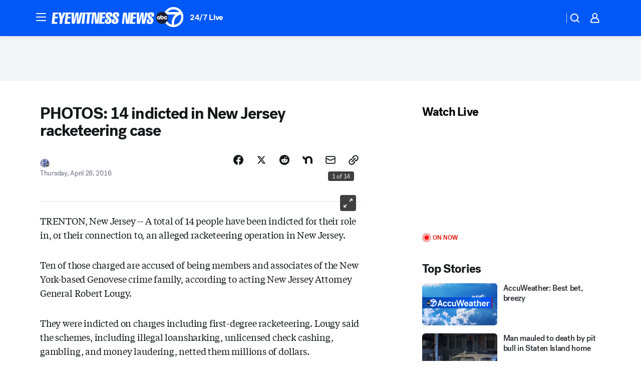

--- FILE ---
content_type: text/html; charset=utf-8
request_url: https://abc7ny.com/post/photos-14-indicted-in-new-jersey-racketeering-case/1313159/?userab=abcn_du_cat_topic_feature_holdout-474*variant_a_control-1938%2Cabcn_popular_reads_exp-497*variant_a_control-2076%2Cabcn_ad_cadence-481*control-a-1962%2Cabcn_news_for_you_exp-496*variant_a_control-2074%2Cotv_web_content_rec-445*variant_c_trending-1851
body_size: 53139
content:

        <!DOCTYPE html>
        <html lang="en" lang="en">
            <head>
                <!-- ABCOTV | d97dabbec1b7 | 6447 | 31576ceb6c410c912a5424865cc498e6f0c71378 | abc7ny.com | Thu, 22 Jan 2026 03:21:44 GMT -->
                <meta charSet="utf-8" />
                <meta name="viewport" content="initial-scale=1.0, maximum-scale=3.0, user-scalable=yes" />
                <meta http-equiv="x-ua-compatible" content="IE=edge,chrome=1" />
                <meta property="og:locale" content="en_US" />
                <link href="https://cdn.abcotvs.net/abcotv" rel="preconnect" crossorigin />
                
                <link data-react-helmet="true" rel="alternate" hreflang="en" href="https://abc7ny.com/post/photos-14-indicted-in-new-jersey-racketeering-case/1313159/"/><link data-react-helmet="true" rel="shortcut icon" href="https://cdn.abcotvs.net/abcotv/assets/news/wabc/images/logos/favicon.ico"/><link data-react-helmet="true" rel="manifest" href="/manifest.json"/><link data-react-helmet="true" rel="alternate" href="//abc7ny.com/feed/" title="ABC7 New York RSS" type="application/rss+xml"/><link data-react-helmet="true" rel="alternate" href="android-app://com.abclocal.wabc.news/http/abc7ny.com/story/1313159"/><link data-react-helmet="true" rel="canonical" href="https://abc7ny.com/post/photos-14-indicted-in-new-jersey-racketeering-case/1313159/"/><link data-react-helmet="true" rel="amphtml" href="https://abc7ny.com/amp/post/photos-14-indicted-in-new-jersey-racketeering-case/1313159/"/><link data-react-helmet="true" href="//assets-cdn.abcotvs.net/abcotv/31576ceb6c41-release-01-21-2026.6/client/abcotv/css/fusion-054faf66.css" rel="stylesheet"/><link data-react-helmet="true" href="//assets-cdn.abcotvs.net/abcotv/31576ceb6c41-release-01-21-2026.6/client/abcotv/css/7987-3f6c1b98.css" rel="stylesheet"/><link data-react-helmet="true" href="//assets-cdn.abcotvs.net/abcotv/31576ceb6c41-release-01-21-2026.6/client/abcotv/css/abcotv-fecb128a.css" rel="stylesheet"/><link data-react-helmet="true" href="//assets-cdn.abcotvs.net/abcotv/31576ceb6c41-release-01-21-2026.6/client/abcotv/css/4037-607b0835.css" rel="stylesheet"/><link data-react-helmet="true" href="//assets-cdn.abcotvs.net/abcotv/31576ceb6c41-release-01-21-2026.6/client/abcotv/css/1058-c22ddca8.css" rel="stylesheet"/><link data-react-helmet="true" href="//assets-cdn.abcotvs.net/abcotv/31576ceb6c41-release-01-21-2026.6/client/abcotv/css/prism-story-104d8b6f.css" rel="stylesheet"/>
                <script>
                    window.__dataLayer = {"helpersEnabled":true,"page":{},"pzn":{},"site":{"device":"desktop","portal":"news"},"visitor":{}},
                        consentToken = window.localStorage.getItem('consentToken');

                    if (consentToken) {
                        console.log('consentToken', JSON.parse(consentToken))
                        window.__dataLayer.visitor = { consent : JSON.parse(consentToken) }; 
                    }
                </script>
                <script src="https://dcf.espn.com/TWDC-DTCI/prod/Bootstrap.js"></script>
                <link rel="preload" as="font" href="https://s.abcnews.com/assets/dtci/fonts/post-grotesk/PostGrotesk-Book.woff2" crossorigin>
<link rel="preload" as="font" href="https://s.abcnews.com/assets/dtci/fonts/post-grotesk/PostGrotesk-Bold.woff2" crossorigin>
<link rel="preload" as="font" href="https://s.abcnews.com/assets/dtci/fonts/post-grotesk/PostGrotesk-Medium.woff2" crossorigin>
<link rel="preload" as="font" href="https://s.abcnews.com/assets/dtci/fonts/klim/tiempos/TiemposText-Regular.woff2" crossorigin>
                <script src="//assets-cdn.abcotvs.net/abcotv/31576ceb6c41-release-01-21-2026.6/client/abcotv/runtime-23a23e9c.js" defer></script><script src="//assets-cdn.abcotvs.net/abcotv/31576ceb6c41-release-01-21-2026.6/client/abcotv/7987-9ff8c266.js" defer></script><script src="//assets-cdn.abcotvs.net/abcotv/31576ceb6c41-release-01-21-2026.6/client/abcotv/507-c7ed365d.js" defer></script><script src="//assets-cdn.abcotvs.net/abcotv/31576ceb6c41-release-01-21-2026.6/client/abcotv/502-c12b28bb.js" defer></script><script src="//assets-cdn.abcotvs.net/abcotv/31576ceb6c41-release-01-21-2026.6/client/abcotv/2561-2bebf93f.js" defer></script><script src="//assets-cdn.abcotvs.net/abcotv/31576ceb6c41-release-01-21-2026.6/client/abcotv/8494-c13544f0.js" defer></script><script src="//assets-cdn.abcotvs.net/abcotv/31576ceb6c41-release-01-21-2026.6/client/abcotv/4037-0a28bbfa.js" defer></script><script src="//assets-cdn.abcotvs.net/abcotv/31576ceb6c41-release-01-21-2026.6/client/abcotv/8317-87b2f9ed.js" defer></script><script src="//assets-cdn.abcotvs.net/abcotv/31576ceb6c41-release-01-21-2026.6/client/abcotv/1361-6dff86b9.js" defer></script><script src="//assets-cdn.abcotvs.net/abcotv/31576ceb6c41-release-01-21-2026.6/client/abcotv/8115-0ce0b856.js" defer></script><script src="//assets-cdn.abcotvs.net/abcotv/31576ceb6c41-release-01-21-2026.6/client/abcotv/9156-a35e6727.js" defer></script><script src="//assets-cdn.abcotvs.net/abcotv/31576ceb6c41-release-01-21-2026.6/client/abcotv/1837-08f5fc38.js" defer></script><script src="//assets-cdn.abcotvs.net/abcotv/31576ceb6c41-release-01-21-2026.6/client/abcotv/3167-3be5aec3.js" defer></script><script src="//assets-cdn.abcotvs.net/abcotv/31576ceb6c41-release-01-21-2026.6/client/abcotv/8561-ef2ea49e.js" defer></script><script src="//assets-cdn.abcotvs.net/abcotv/31576ceb6c41-release-01-21-2026.6/client/abcotv/1058-42fc71e2.js" defer></script>
                <link rel="prefetch" href="//assets-cdn.abcotvs.net/abcotv/31576ceb6c41-release-01-21-2026.6/client/abcotv/_manifest.js" as="script" /><link rel="prefetch" href="//assets-cdn.abcotvs.net/abcotv/31576ceb6c41-release-01-21-2026.6/client/abcotv/abcotv-ce2739af.js" as="script" />
<link rel="prefetch" href="//assets-cdn.abcotvs.net/abcotv/31576ceb6c41-release-01-21-2026.6/client/abcotv/prism-story-1615e687.js" as="script" />
                <title data-react-helmet="true">PHOTOS: 14 indicted in New Jersey racketeering case - ABC7 New York</title>
                <meta data-react-helmet="true" name="description" content="A total of 14 people have been indicted for their role in, or their connection to, a racketeering case in New Jersey."/><meta data-react-helmet="true" name="keywords" content="new jersey news, mob crimes, mafia crime, racketeering investigation, genovese crime family, 1313159"/><meta data-react-helmet="true" name="tags" content="new-jersey-news,mob"/><meta data-react-helmet="true" name="apple-itunes-app" content="app-id=404607612, affiliate-data=ct=wabc-smart-banner&amp;pt=302756, app-argument=https://abc7ny.com/story/1313159"/><meta data-react-helmet="true" property="fb:app_id" content="273339072832914"/><meta data-react-helmet="true" property="fb:pages" content="31160214090"/><meta data-react-helmet="true" property="og:site_name" content="ABC7 New York"/><meta data-react-helmet="true" property="og:url" content="https://abc7ny.com/post/photos-14-indicted-in-new-jersey-racketeering-case/1313159/"/><meta data-react-helmet="true" property="og:title" content="PHOTOS: 14 indicted in New Jersey racketeering case"/><meta data-react-helmet="true" property="og:description" content="A total of 14 people have been indicted for their role in, or their connection to, a racketeering case in New Jersey."/><meta data-react-helmet="true" property="og:image" content="https://cdn.abcotvs.com/dip/images/1312176_042716-wpvi-nj-mob-indictments-pg-cover-img.jpg?w=1600"/><meta data-react-helmet="true" property="og:type" content="article"/><meta data-react-helmet="true" name="twitter:site" content="@ABC7NY"/><meta data-react-helmet="true" name="twitter:creator" content="@ABC7NY"/><meta data-react-helmet="true" name="twitter:url" content="https://abc7ny.com/post/photos-14-indicted-in-new-jersey-racketeering-case/1313159/"/><meta data-react-helmet="true" name="twitter:title" content="PHOTOS: 14 indicted in New Jersey racketeering case"/><meta data-react-helmet="true" name="twitter:description" content="A total of 14 people have been indicted for their role in, or their connection to, a racketeering case in New Jersey."/><meta data-react-helmet="true" name="twitter:card" content="summary_large_image"/><meta data-react-helmet="true" name="twitter:image" content="https://cdn.abcotvs.com/dip/images/1312176_042716-wpvi-nj-mob-indictments-pg-cover-img.jpg?w=1600"/><meta data-react-helmet="true" name="twitter:app:name:iphone" content="wabc"/><meta data-react-helmet="true" name="twitter:app:id:iphone" content="404607612"/><meta data-react-helmet="true" name="twitter:app:name:googleplay" content="wabc"/><meta data-react-helmet="true" name="twitter:app:id:googleplay" content="com.abclocal.wabc.news"/><meta data-react-helmet="true" property="article:published_time" content="2016-04-28T14:00:10Z"/><meta data-react-helmet="true" property="article:modified_time" content="2016-04-28T14:00:10Z"/><meta data-react-helmet="true" property="article:section" content="news"/><meta data-react-helmet="true" name="title" content="PHOTOS: 14 indicted in New Jersey racketeering case"/><meta data-react-helmet="true" name="medium" content="website"/><meta data-react-helmet="true" name="robots" content="max-image-preview:large"/>
                <script data-react-helmet="true" src="https://scripts.webcontentassessor.com/scripts/49f3d5c4895faf67dc9dc763cdeb6d9b8f76c5bcdc0390e1fd1b08eea6afb0e9"></script><script data-react-helmet="true" type="application/ld+json">{"@context":"http://schema.org/","@type":"NewsArticle","mainEntityOfPage":{"@id":"https://abc7ny.com/post/photos-14-indicted-in-new-jersey-racketeering-case/1313159/","@type":"WebPage"},"author":[{"name":"","@type":"Person"}],"dateline":"TRENTON, New Jersey","dateModified":"2016-04-28T14:00:10.000Z","datePublished":"2016-04-28T14:00:10.000Z","headline":"PHOTOS: 14 indicted in New Jersey racketeering case","mentions":[{"name":" NEW JERSEY NEWS","@type":"Thing"},{"name":" MOB","@type":"Thing"}],"publisher":{"name":"","logo":{"url":"","width":0,"height":0,"@type":"ImageObject"},"@type":"Organization"}}</script>
                
                <script data-rum-type="legacy" data-rum-pct="100">(() => {function gc(n){n=document.cookie.match("(^|;) ?"+n+"=([^;]*)(;|$)");return n?n[2]:null}function sc(n){document.cookie=n}function smpl(n){n/=100;return!!n&&Math.random()<=n}var _nr=!1,_nrCookie=gc("_nr");null!==_nrCookie?"1"===_nrCookie&&(_nr=!0):smpl(100)?(_nr=!0,sc("_nr=1; path=/")):(_nr=!1,sc("_nr=0; path=/"));_nr && (() => {;window.NREUM||(NREUM={});NREUM.init={distributed_tracing:{enabled:true},privacy:{cookies_enabled:true},ajax:{deny_list:["bam.nr-data.net"]}};;NREUM.info = {"beacon":"bam.nr-data.net","errorBeacon":"bam.nr-data.net","sa":1,"licenseKey":"5985ced6ff","applicationID":"367459870"};__nr_require=function(t,e,n){function r(n){if(!e[n]){var o=e[n]={exports:{}};t[n][0].call(o.exports,function(e){var o=t[n][1][e];return r(o||e)},o,o.exports)}return e[n].exports}if("function"==typeof __nr_require)return __nr_require;for(var o=0;o<n.length;o++)r(n[o]);return r}({1:[function(t,e,n){function r(t){try{s.console&&console.log(t)}catch(e){}}var o,i=t("ee"),a=t(31),s={};try{o=localStorage.getItem("__nr_flags").split(","),console&&"function"==typeof console.log&&(s.console=!0,o.indexOf("dev")!==-1&&(s.dev=!0),o.indexOf("nr_dev")!==-1&&(s.nrDev=!0))}catch(c){}s.nrDev&&i.on("internal-error",function(t){r(t.stack)}),s.dev&&i.on("fn-err",function(t,e,n){r(n.stack)}),s.dev&&(r("NR AGENT IN DEVELOPMENT MODE"),r("flags: "+a(s,function(t,e){return t}).join(", ")))},{}],2:[function(t,e,n){function r(t,e,n,r,s){try{l?l-=1:o(s||new UncaughtException(t,e,n),!0)}catch(f){try{i("ierr",[f,c.now(),!0])}catch(d){}}return"function"==typeof u&&u.apply(this,a(arguments))}function UncaughtException(t,e,n){this.message=t||"Uncaught error with no additional information",this.sourceURL=e,this.line=n}function o(t,e){var n=e?null:c.now();i("err",[t,n])}var i=t("handle"),a=t(32),s=t("ee"),c=t("loader"),f=t("gos"),u=window.onerror,d=!1,p="nr@seenError";if(!c.disabled){var l=0;c.features.err=!0,t(1),window.onerror=r;try{throw new Error}catch(h){"stack"in h&&(t(14),t(13),"addEventListener"in window&&t(7),c.xhrWrappable&&t(15),d=!0)}s.on("fn-start",function(t,e,n){d&&(l+=1)}),s.on("fn-err",function(t,e,n){d&&!n[p]&&(f(n,p,function(){return!0}),this.thrown=!0,o(n))}),s.on("fn-end",function(){d&&!this.thrown&&l>0&&(l-=1)}),s.on("internal-error",function(t){i("ierr",[t,c.now(),!0])})}},{}],3:[function(t,e,n){var r=t("loader");r.disabled||(r.features.ins=!0)},{}],4:[function(t,e,n){function r(){U++,L=g.hash,this[u]=y.now()}function o(){U--,g.hash!==L&&i(0,!0);var t=y.now();this[h]=~~this[h]+t-this[u],this[d]=t}function i(t,e){E.emit("newURL",[""+g,e])}function a(t,e){t.on(e,function(){this[e]=y.now()})}var s="-start",c="-end",f="-body",u="fn"+s,d="fn"+c,p="cb"+s,l="cb"+c,h="jsTime",m="fetch",v="addEventListener",w=window,g=w.location,y=t("loader");if(w[v]&&y.xhrWrappable&&!y.disabled){var x=t(11),b=t(12),E=t(9),R=t(7),O=t(14),T=t(8),S=t(15),P=t(10),M=t("ee"),C=M.get("tracer"),N=t(23);t(17),y.features.spa=!0;var L,U=0;M.on(u,r),b.on(p,r),P.on(p,r),M.on(d,o),b.on(l,o),P.on(l,o),M.buffer([u,d,"xhr-resolved"]),R.buffer([u]),O.buffer(["setTimeout"+c,"clearTimeout"+s,u]),S.buffer([u,"new-xhr","send-xhr"+s]),T.buffer([m+s,m+"-done",m+f+s,m+f+c]),E.buffer(["newURL"]),x.buffer([u]),b.buffer(["propagate",p,l,"executor-err","resolve"+s]),C.buffer([u,"no-"+u]),P.buffer(["new-jsonp","cb-start","jsonp-error","jsonp-end"]),a(T,m+s),a(T,m+"-done"),a(P,"new-jsonp"),a(P,"jsonp-end"),a(P,"cb-start"),E.on("pushState-end",i),E.on("replaceState-end",i),w[v]("hashchange",i,N(!0)),w[v]("load",i,N(!0)),w[v]("popstate",function(){i(0,U>1)},N(!0))}},{}],5:[function(t,e,n){function r(){var t=new PerformanceObserver(function(t,e){var n=t.getEntries();s(v,[n])});try{t.observe({entryTypes:["resource"]})}catch(e){}}function o(t){if(s(v,[window.performance.getEntriesByType(w)]),window.performance["c"+p])try{window.performance[h](m,o,!1)}catch(t){}else try{window.performance[h]("webkit"+m,o,!1)}catch(t){}}function i(t){}if(window.performance&&window.performance.timing&&window.performance.getEntriesByType){var a=t("ee"),s=t("handle"),c=t(14),f=t(13),u=t(6),d=t(23),p="learResourceTimings",l="addEventListener",h="removeEventListener",m="resourcetimingbufferfull",v="bstResource",w="resource",g="-start",y="-end",x="fn"+g,b="fn"+y,E="bstTimer",R="pushState",O=t("loader");if(!O.disabled){O.features.stn=!0,t(9),"addEventListener"in window&&t(7);var T=NREUM.o.EV;a.on(x,function(t,e){var n=t[0];n instanceof T&&(this.bstStart=O.now())}),a.on(b,function(t,e){var n=t[0];n instanceof T&&s("bst",[n,e,this.bstStart,O.now()])}),c.on(x,function(t,e,n){this.bstStart=O.now(),this.bstType=n}),c.on(b,function(t,e){s(E,[e,this.bstStart,O.now(),this.bstType])}),f.on(x,function(){this.bstStart=O.now()}),f.on(b,function(t,e){s(E,[e,this.bstStart,O.now(),"requestAnimationFrame"])}),a.on(R+g,function(t){this.time=O.now(),this.startPath=location.pathname+location.hash}),a.on(R+y,function(t){s("bstHist",[location.pathname+location.hash,this.startPath,this.time])}),u()?(s(v,[window.performance.getEntriesByType("resource")]),r()):l in window.performance&&(window.performance["c"+p]?window.performance[l](m,o,d(!1)):window.performance[l]("webkit"+m,o,d(!1))),document[l]("scroll",i,d(!1)),document[l]("keypress",i,d(!1)),document[l]("click",i,d(!1))}}},{}],6:[function(t,e,n){e.exports=function(){return"PerformanceObserver"in window&&"function"==typeof window.PerformanceObserver}},{}],7:[function(t,e,n){function r(t){for(var e=t;e&&!e.hasOwnProperty(u);)e=Object.getPrototypeOf(e);e&&o(e)}function o(t){s.inPlace(t,[u,d],"-",i)}function i(t,e){return t[1]}var a=t("ee").get("events"),s=t("wrap-function")(a,!0),c=t("gos"),f=XMLHttpRequest,u="addEventListener",d="removeEventListener";e.exports=a,"getPrototypeOf"in Object?(r(document),r(window),r(f.prototype)):f.prototype.hasOwnProperty(u)&&(o(window),o(f.prototype)),a.on(u+"-start",function(t,e){var n=t[1];if(null!==n&&("function"==typeof n||"object"==typeof n)){var r=c(n,"nr@wrapped",function(){function t(){if("function"==typeof n.handleEvent)return n.handleEvent.apply(n,arguments)}var e={object:t,"function":n}[typeof n];return e?s(e,"fn-",null,e.name||"anonymous"):n});this.wrapped=t[1]=r}}),a.on(d+"-start",function(t){t[1]=this.wrapped||t[1]})},{}],8:[function(t,e,n){function r(t,e,n){var r=t[e];"function"==typeof r&&(t[e]=function(){var t=i(arguments),e={};o.emit(n+"before-start",[t],e);var a;e[m]&&e[m].dt&&(a=e[m].dt);var s=r.apply(this,t);return o.emit(n+"start",[t,a],s),s.then(function(t){return o.emit(n+"end",[null,t],s),t},function(t){throw o.emit(n+"end",[t],s),t})})}var o=t("ee").get("fetch"),i=t(32),a=t(31);e.exports=o;var s=window,c="fetch-",f=c+"body-",u=["arrayBuffer","blob","json","text","formData"],d=s.Request,p=s.Response,l=s.fetch,h="prototype",m="nr@context";d&&p&&l&&(a(u,function(t,e){r(d[h],e,f),r(p[h],e,f)}),r(s,"fetch",c),o.on(c+"end",function(t,e){var n=this;if(e){var r=e.headers.get("content-length");null!==r&&(n.rxSize=r),o.emit(c+"done",[null,e],n)}else o.emit(c+"done",[t],n)}))},{}],9:[function(t,e,n){var r=t("ee").get("history"),o=t("wrap-function")(r);e.exports=r;var i=window.history&&window.history.constructor&&window.history.constructor.prototype,a=window.history;i&&i.pushState&&i.replaceState&&(a=i),o.inPlace(a,["pushState","replaceState"],"-")},{}],10:[function(t,e,n){function r(t){function e(){f.emit("jsonp-end",[],l),t.removeEventListener("load",e,c(!1)),t.removeEventListener("error",n,c(!1))}function n(){f.emit("jsonp-error",[],l),f.emit("jsonp-end",[],l),t.removeEventListener("load",e,c(!1)),t.removeEventListener("error",n,c(!1))}var r=t&&"string"==typeof t.nodeName&&"script"===t.nodeName.toLowerCase();if(r){var o="function"==typeof t.addEventListener;if(o){var a=i(t.src);if(a){var d=s(a),p="function"==typeof d.parent[d.key];if(p){var l={};u.inPlace(d.parent,[d.key],"cb-",l),t.addEventListener("load",e,c(!1)),t.addEventListener("error",n,c(!1)),f.emit("new-jsonp",[t.src],l)}}}}}function o(){return"addEventListener"in window}function i(t){var e=t.match(d);return e?e[1]:null}function a(t,e){var n=t.match(l),r=n[1],o=n[3];return o?a(o,e[r]):e[r]}function s(t){var e=t.match(p);return e&&e.length>=3?{key:e[2],parent:a(e[1],window)}:{key:t,parent:window}}var c=t(23),f=t("ee").get("jsonp"),u=t("wrap-function")(f);if(e.exports=f,o()){var d=/[?&](?:callback|cb)=([^&#]+)/,p=/(.*).([^.]+)/,l=/^(w+)(.|$)(.*)$/,h=["appendChild","insertBefore","replaceChild"];Node&&Node.prototype&&Node.prototype.appendChild?u.inPlace(Node.prototype,h,"dom-"):(u.inPlace(HTMLElement.prototype,h,"dom-"),u.inPlace(HTMLHeadElement.prototype,h,"dom-"),u.inPlace(HTMLBodyElement.prototype,h,"dom-")),f.on("dom-start",function(t){r(t[0])})}},{}],11:[function(t,e,n){var r=t("ee").get("mutation"),o=t("wrap-function")(r),i=NREUM.o.MO;e.exports=r,i&&(window.MutationObserver=function(t){return this instanceof i?new i(o(t,"fn-")):i.apply(this,arguments)},MutationObserver.prototype=i.prototype)},{}],12:[function(t,e,n){function r(t){var e=i.context(),n=s(t,"executor-",e,null,!1),r=new f(n);return i.context(r).getCtx=function(){return e},r}var o=t("wrap-function"),i=t("ee").get("promise"),a=t("ee").getOrSetContext,s=o(i),c=t(31),f=NREUM.o.PR;e.exports=i,f&&(window.Promise=r,["all","race"].forEach(function(t){var e=f[t];f[t]=function(n){function r(t){return function(){i.emit("propagate",[null,!o],a,!1,!1),o=o||!t}}var o=!1;c(n,function(e,n){Promise.resolve(n).then(r("all"===t),r(!1))});var a=e.apply(f,arguments),s=f.resolve(a);return s}}),["resolve","reject"].forEach(function(t){var e=f[t];f[t]=function(t){var n=e.apply(f,arguments);return t!==n&&i.emit("propagate",[t,!0],n,!1,!1),n}}),f.prototype["catch"]=function(t){return this.then(null,t)},f.prototype=Object.create(f.prototype,{constructor:{value:r}}),c(Object.getOwnPropertyNames(f),function(t,e){try{r[e]=f[e]}catch(n){}}),o.wrapInPlace(f.prototype,"then",function(t){return function(){var e=this,n=o.argsToArray.apply(this,arguments),r=a(e);r.promise=e,n[0]=s(n[0],"cb-",r,null,!1),n[1]=s(n[1],"cb-",r,null,!1);var c=t.apply(this,n);return r.nextPromise=c,i.emit("propagate",[e,!0],c,!1,!1),c}}),i.on("executor-start",function(t){t[0]=s(t[0],"resolve-",this,null,!1),t[1]=s(t[1],"resolve-",this,null,!1)}),i.on("executor-err",function(t,e,n){t[1](n)}),i.on("cb-end",function(t,e,n){i.emit("propagate",[n,!0],this.nextPromise,!1,!1)}),i.on("propagate",function(t,e,n){this.getCtx&&!e||(this.getCtx=function(){if(t instanceof Promise)var e=i.context(t);return e&&e.getCtx?e.getCtx():this})}),r.toString=function(){return""+f})},{}],13:[function(t,e,n){var r=t("ee").get("raf"),o=t("wrap-function")(r),i="equestAnimationFrame";e.exports=r,o.inPlace(window,["r"+i,"mozR"+i,"webkitR"+i,"msR"+i],"raf-"),r.on("raf-start",function(t){t[0]=o(t[0],"fn-")})},{}],14:[function(t,e,n){function r(t,e,n){t[0]=a(t[0],"fn-",null,n)}function o(t,e,n){this.method=n,this.timerDuration=isNaN(t[1])?0:+t[1],t[0]=a(t[0],"fn-",this,n)}var i=t("ee").get("timer"),a=t("wrap-function")(i),s="setTimeout",c="setInterval",f="clearTimeout",u="-start",d="-";e.exports=i,a.inPlace(window,[s,"setImmediate"],s+d),a.inPlace(window,[c],c+d),a.inPlace(window,[f,"clearImmediate"],f+d),i.on(c+u,r),i.on(s+u,o)},{}],15:[function(t,e,n){function r(t,e){d.inPlace(e,["onreadystatechange"],"fn-",s)}function o(){var t=this,e=u.context(t);t.readyState>3&&!e.resolved&&(e.resolved=!0,u.emit("xhr-resolved",[],t)),d.inPlace(t,y,"fn-",s)}function i(t){x.push(t),m&&(E?E.then(a):w?w(a):(R=-R,O.data=R))}function a(){for(var t=0;t<x.length;t++)r([],x[t]);x.length&&(x=[])}function s(t,e){return e}function c(t,e){for(var n in t)e[n]=t[n];return e}t(7);var f=t("ee"),u=f.get("xhr"),d=t("wrap-function")(u),p=t(23),l=NREUM.o,h=l.XHR,m=l.MO,v=l.PR,w=l.SI,g="readystatechange",y=["onload","onerror","onabort","onloadstart","onloadend","onprogress","ontimeout"],x=[];e.exports=u;var b=window.XMLHttpRequest=function(t){var e=new h(t);try{u.emit("new-xhr",[e],e),e.addEventListener(g,o,p(!1))}catch(n){try{u.emit("internal-error",[n])}catch(r){}}return e};if(c(h,b),b.prototype=h.prototype,d.inPlace(b.prototype,["open","send"],"-xhr-",s),u.on("send-xhr-start",function(t,e){r(t,e),i(e)}),u.on("open-xhr-start",r),m){var E=v&&v.resolve();if(!w&&!v){var R=1,O=document.createTextNode(R);new m(a).observe(O,{characterData:!0})}}else f.on("fn-end",function(t){t[0]&&t[0].type===g||a()})},{}],16:[function(t,e,n){function r(t){if(!s(t))return null;var e=window.NREUM;if(!e.loader_config)return null;var n=(e.loader_config.accountID||"").toString()||null,r=(e.loader_config.agentID||"").toString()||null,f=(e.loader_config.trustKey||"").toString()||null;if(!n||!r)return null;var h=l.generateSpanId(),m=l.generateTraceId(),v=Date.now(),w={spanId:h,traceId:m,timestamp:v};return(t.sameOrigin||c(t)&&p())&&(w.traceContextParentHeader=o(h,m),w.traceContextStateHeader=i(h,v,n,r,f)),(t.sameOrigin&&!u()||!t.sameOrigin&&c(t)&&d())&&(w.newrelicHeader=a(h,m,v,n,r,f)),w}function o(t,e){return"00-"+e+"-"+t+"-01"}function i(t,e,n,r,o){var i=0,a="",s=1,c="",f="";return o+"@nr="+i+"-"+s+"-"+n+"-"+r+"-"+t+"-"+a+"-"+c+"-"+f+"-"+e}function a(t,e,n,r,o,i){var a="btoa"in window&&"function"==typeof window.btoa;if(!a)return null;var s={v:[0,1],d:{ty:"Browser",ac:r,ap:o,id:t,tr:e,ti:n}};return i&&r!==i&&(s.d.tk=i),btoa(JSON.stringify(s))}function s(t){return f()&&c(t)}function c(t){var e=!1,n={};if("init"in NREUM&&"distributed_tracing"in NREUM.init&&(n=NREUM.init.distributed_tracing),t.sameOrigin)e=!0;else if(n.allowed_origins instanceof Array)for(var r=0;r<n.allowed_origins.length;r++){var o=h(n.allowed_origins[r]);if(t.hostname===o.hostname&&t.protocol===o.protocol&&t.port===o.port){e=!0;break}}return e}function f(){return"init"in NREUM&&"distributed_tracing"in NREUM.init&&!!NREUM.init.distributed_tracing.enabled}function u(){return"init"in NREUM&&"distributed_tracing"in NREUM.init&&!!NREUM.init.distributed_tracing.exclude_newrelic_header}function d(){return"init"in NREUM&&"distributed_tracing"in NREUM.init&&NREUM.init.distributed_tracing.cors_use_newrelic_header!==!1}function p(){return"init"in NREUM&&"distributed_tracing"in NREUM.init&&!!NREUM.init.distributed_tracing.cors_use_tracecontext_headers}var l=t(28),h=t(18);e.exports={generateTracePayload:r,shouldGenerateTrace:s}},{}],17:[function(t,e,n){function r(t){var e=this.params,n=this.metrics;if(!this.ended){this.ended=!0;for(var r=0;r<p;r++)t.removeEventListener(d[r],this.listener,!1);return e.protocol&&"data"===e.protocol?void g("Ajax/DataUrl/Excluded"):void(e.aborted||(n.duration=a.now()-this.startTime,this.loadCaptureCalled||4!==t.readyState?null==e.status&&(e.status=0):i(this,t),n.cbTime=this.cbTime,s("xhr",[e,n,this.startTime,this.endTime,"xhr"],this)))}}function o(t,e){var n=c(e),r=t.params;r.hostname=n.hostname,r.port=n.port,r.protocol=n.protocol,r.host=n.hostname+":"+n.port,r.pathname=n.pathname,t.parsedOrigin=n,t.sameOrigin=n.sameOrigin}function i(t,e){t.params.status=e.status;var n=v(e,t.lastSize);if(n&&(t.metrics.rxSize=n),t.sameOrigin){var r=e.getResponseHeader("X-NewRelic-App-Data");r&&(t.params.cat=r.split(", ").pop())}t.loadCaptureCalled=!0}var a=t("loader");if(a.xhrWrappable&&!a.disabled){var s=t("handle"),c=t(18),f=t(16).generateTracePayload,u=t("ee"),d=["load","error","abort","timeout"],p=d.length,l=t("id"),h=t(24),m=t(22),v=t(19),w=t(23),g=t(25).recordSupportability,y=NREUM.o.REQ,x=window.XMLHttpRequest;a.features.xhr=!0,t(15),t(8),u.on("new-xhr",function(t){var e=this;e.totalCbs=0,e.called=0,e.cbTime=0,e.end=r,e.ended=!1,e.xhrGuids={},e.lastSize=null,e.loadCaptureCalled=!1,e.params=this.params||{},e.metrics=this.metrics||{},t.addEventListener("load",function(n){i(e,t)},w(!1)),h&&(h>34||h<10)||t.addEventListener("progress",function(t){e.lastSize=t.loaded},w(!1))}),u.on("open-xhr-start",function(t){this.params={method:t[0]},o(this,t[1]),this.metrics={}}),u.on("open-xhr-end",function(t,e){"loader_config"in NREUM&&"xpid"in NREUM.loader_config&&this.sameOrigin&&e.setRequestHeader("X-NewRelic-ID",NREUM.loader_config.xpid);var n=f(this.parsedOrigin);if(n){var r=!1;n.newrelicHeader&&(e.setRequestHeader("newrelic",n.newrelicHeader),r=!0),n.traceContextParentHeader&&(e.setRequestHeader("traceparent",n.traceContextParentHeader),n.traceContextStateHeader&&e.setRequestHeader("tracestate",n.traceContextStateHeader),r=!0),r&&(this.dt=n)}}),u.on("send-xhr-start",function(t,e){var n=this.metrics,r=t[0],o=this;if(n&&r){var i=m(r);i&&(n.txSize=i)}this.startTime=a.now(),this.listener=function(t){try{"abort"!==t.type||o.loadCaptureCalled||(o.params.aborted=!0),("load"!==t.type||o.called===o.totalCbs&&(o.onloadCalled||"function"!=typeof e.onload))&&o.end(e)}catch(n){try{u.emit("internal-error",[n])}catch(r){}}};for(var s=0;s<p;s++)e.addEventListener(d[s],this.listener,w(!1))}),u.on("xhr-cb-time",function(t,e,n){this.cbTime+=t,e?this.onloadCalled=!0:this.called+=1,this.called!==this.totalCbs||!this.onloadCalled&&"function"==typeof n.onload||this.end(n)}),u.on("xhr-load-added",function(t,e){var n=""+l(t)+!!e;this.xhrGuids&&!this.xhrGuids[n]&&(this.xhrGuids[n]=!0,this.totalCbs+=1)}),u.on("xhr-load-removed",function(t,e){var n=""+l(t)+!!e;this.xhrGuids&&this.xhrGuids[n]&&(delete this.xhrGuids[n],this.totalCbs-=1)}),u.on("xhr-resolved",function(){this.endTime=a.now()}),u.on("addEventListener-end",function(t,e){e instanceof x&&"load"===t[0]&&u.emit("xhr-load-added",[t[1],t[2]],e)}),u.on("removeEventListener-end",function(t,e){e instanceof x&&"load"===t[0]&&u.emit("xhr-load-removed",[t[1],t[2]],e)}),u.on("fn-start",function(t,e,n){e instanceof x&&("onload"===n&&(this.onload=!0),("load"===(t[0]&&t[0].type)||this.onload)&&(this.xhrCbStart=a.now()))}),u.on("fn-end",function(t,e){this.xhrCbStart&&u.emit("xhr-cb-time",[a.now()-this.xhrCbStart,this.onload,e],e)}),u.on("fetch-before-start",function(t){function e(t,e){var n=!1;return e.newrelicHeader&&(t.set("newrelic",e.newrelicHeader),n=!0),e.traceContextParentHeader&&(t.set("traceparent",e.traceContextParentHeader),e.traceContextStateHeader&&t.set("tracestate",e.traceContextStateHeader),n=!0),n}var n,r=t[1]||{};"string"==typeof t[0]?n=t[0]:t[0]&&t[0].url?n=t[0].url:window.URL&&t[0]&&t[0]instanceof URL&&(n=t[0].href),n&&(this.parsedOrigin=c(n),this.sameOrigin=this.parsedOrigin.sameOrigin);var o=f(this.parsedOrigin);if(o&&(o.newrelicHeader||o.traceContextParentHeader))if("string"==typeof t[0]||window.URL&&t[0]&&t[0]instanceof URL){var i={};for(var a in r)i[a]=r[a];i.headers=new Headers(r.headers||{}),e(i.headers,o)&&(this.dt=o),t.length>1?t[1]=i:t.push(i)}else t[0]&&t[0].headers&&e(t[0].headers,o)&&(this.dt=o)}),u.on("fetch-start",function(t,e){this.params={},this.metrics={},this.startTime=a.now(),this.dt=e,t.length>=1&&(this.target=t[0]),t.length>=2&&(this.opts=t[1]);var n,r=this.opts||{},i=this.target;if("string"==typeof i?n=i:"object"==typeof i&&i instanceof y?n=i.url:window.URL&&"object"==typeof i&&i instanceof URL&&(n=i.href),o(this,n),"data"!==this.params.protocol){var s=(""+(i&&i instanceof y&&i.method||r.method||"GET")).toUpperCase();this.params.method=s,this.txSize=m(r.body)||0}}),u.on("fetch-done",function(t,e){if(this.endTime=a.now(),this.params||(this.params={}),"data"===this.params.protocol)return void g("Ajax/DataUrl/Excluded");this.params.status=e?e.status:0;var n;"string"==typeof this.rxSize&&this.rxSize.length>0&&(n=+this.rxSize);var r={txSize:this.txSize,rxSize:n,duration:a.now()-this.startTime};s("xhr",[this.params,r,this.startTime,this.endTime,"fetch"],this)})}},{}],18:[function(t,e,n){var r={};e.exports=function(t){if(t in r)return r[t];if(0===(t||"").indexOf("data:"))return{protocol:"data"};var e=document.createElement("a"),n=window.location,o={};e.href=t,o.port=e.port;var i=e.href.split("://");!o.port&&i[1]&&(o.port=i[1].split("/")[0].split("@").pop().split(":")[1]),o.port&&"0"!==o.port||(o.port="https"===i[0]?"443":"80"),o.hostname=e.hostname||n.hostname,o.pathname=e.pathname,o.protocol=i[0],"/"!==o.pathname.charAt(0)&&(o.pathname="/"+o.pathname);var a=!e.protocol||":"===e.protocol||e.protocol===n.protocol,s=e.hostname===document.domain&&e.port===n.port;return o.sameOrigin=a&&(!e.hostname||s),"/"===o.pathname&&(r[t]=o),o}},{}],19:[function(t,e,n){function r(t,e){var n=t.responseType;return"json"===n&&null!==e?e:"arraybuffer"===n||"blob"===n||"json"===n?o(t.response):"text"===n||""===n||void 0===n?o(t.responseText):void 0}var o=t(22);e.exports=r},{}],20:[function(t,e,n){function r(){}function o(t,e,n,r){return function(){return u.recordSupportability("API/"+e+"/called"),i(t+e,[f.now()].concat(s(arguments)),n?null:this,r),n?void 0:this}}var i=t("handle"),a=t(31),s=t(32),c=t("ee").get("tracer"),f=t("loader"),u=t(25),d=NREUM;"undefined"==typeof window.newrelic&&(newrelic=d);var p=["setPageViewName","setCustomAttribute","setErrorHandler","finished","addToTrace","inlineHit","addRelease"],l="api-",h=l+"ixn-";a(p,function(t,e){d[e]=o(l,e,!0,"api")}),d.addPageAction=o(l,"addPageAction",!0),d.setCurrentRouteName=o(l,"routeName",!0),e.exports=newrelic,d.interaction=function(){return(new r).get()};var m=r.prototype={createTracer:function(t,e){var n={},r=this,o="function"==typeof e;return i(h+"tracer",[f.now(),t,n],r),function(){if(c.emit((o?"":"no-")+"fn-start",[f.now(),r,o],n),o)try{return e.apply(this,arguments)}catch(t){throw c.emit("fn-err",[arguments,this,t],n),t}finally{c.emit("fn-end",[f.now()],n)}}}};a("actionText,setName,setAttribute,save,ignore,onEnd,getContext,end,get".split(","),function(t,e){m[e]=o(h,e)}),newrelic.noticeError=function(t,e){"string"==typeof t&&(t=new Error(t)),u.recordSupportability("API/noticeError/called"),i("err",[t,f.now(),!1,e])}},{}],21:[function(t,e,n){function r(t){if(NREUM.init){for(var e=NREUM.init,n=t.split("."),r=0;r<n.length-1;r++)if(e=e[n[r]],"object"!=typeof e)return;return e=e[n[n.length-1]]}}e.exports={getConfiguration:r}},{}],22:[function(t,e,n){e.exports=function(t){if("string"==typeof t&&t.length)return t.length;if("object"==typeof t){if("undefined"!=typeof ArrayBuffer&&t instanceof ArrayBuffer&&t.byteLength)return t.byteLength;if("undefined"!=typeof Blob&&t instanceof Blob&&t.size)return t.size;if(!("undefined"!=typeof FormData&&t instanceof FormData))try{return JSON.stringify(t).length}catch(e){return}}}},{}],23:[function(t,e,n){var r=!1;try{var o=Object.defineProperty({},"passive",{get:function(){r=!0}});window.addEventListener("testPassive",null,o),window.removeEventListener("testPassive",null,o)}catch(i){}e.exports=function(t){return r?{passive:!0,capture:!!t}:!!t}},{}],24:[function(t,e,n){var r=0,o=navigator.userAgent.match(/Firefox[/s](d+.d+)/);o&&(r=+o[1]),e.exports=r},{}],25:[function(t,e,n){function r(t,e){var n=[a,t,{name:t},e];return i("storeMetric",n,null,"api"),n}function o(t,e){var n=[s,t,{name:t},e];return i("storeEventMetrics",n,null,"api"),n}var i=t("handle"),a="sm",s="cm";e.exports={constants:{SUPPORTABILITY_METRIC:a,CUSTOM_METRIC:s},recordSupportability:r,recordCustom:o}},{}],26:[function(t,e,n){function r(){return s.exists&&performance.now?Math.round(performance.now()):(i=Math.max((new Date).getTime(),i))-a}function o(){return i}var i=(new Date).getTime(),a=i,s=t(33);e.exports=r,e.exports.offset=a,e.exports.getLastTimestamp=o},{}],27:[function(t,e,n){function r(t,e){var n=t.getEntries();n.forEach(function(t){"first-paint"===t.name?l("timing",["fp",Math.floor(t.startTime)]):"first-contentful-paint"===t.name&&l("timing",["fcp",Math.floor(t.startTime)])})}function o(t,e){var n=t.getEntries();if(n.length>0){var r=n[n.length-1];if(f&&f<r.startTime)return;var o=[r],i=a({});i&&o.push(i),l("lcp",o)}}function i(t){t.getEntries().forEach(function(t){t.hadRecentInput||l("cls",[t])})}function a(t){var e=navigator.connection||navigator.mozConnection||navigator.webkitConnection;if(e)return e.type&&(t["net-type"]=e.type),e.effectiveType&&(t["net-etype"]=e.effectiveType),e.rtt&&(t["net-rtt"]=e.rtt),e.downlink&&(t["net-dlink"]=e.downlink),t}function s(t){if(t instanceof w&&!y){var e=Math.round(t.timeStamp),n={type:t.type};a(n),e<=h.now()?n.fid=h.now()-e:e>h.offset&&e<=Date.now()?(e-=h.offset,n.fid=h.now()-e):e=h.now(),y=!0,l("timing",["fi",e,n])}}function c(t){"hidden"===t&&(f=h.now(),l("pageHide",[f]))}if(!("init"in NREUM&&"page_view_timing"in NREUM.init&&"enabled"in NREUM.init.page_view_timing&&NREUM.init.page_view_timing.enabled===!1)){var f,u,d,p,l=t("handle"),h=t("loader"),m=t(30),v=t(23),w=NREUM.o.EV;if("PerformanceObserver"in window&&"function"==typeof window.PerformanceObserver){u=new PerformanceObserver(r);try{u.observe({entryTypes:["paint"]})}catch(g){}d=new PerformanceObserver(o);try{d.observe({entryTypes:["largest-contentful-paint"]})}catch(g){}p=new PerformanceObserver(i);try{p.observe({type:"layout-shift",buffered:!0})}catch(g){}}if("addEventListener"in document){var y=!1,x=["click","keydown","mousedown","pointerdown","touchstart"];x.forEach(function(t){document.addEventListener(t,s,v(!1))})}m(c)}},{}],28:[function(t,e,n){function r(){function t(){return e?15&e[n++]:16*Math.random()|0}var e=null,n=0,r=window.crypto||window.msCrypto;r&&r.getRandomValues&&(e=r.getRandomValues(new Uint8Array(31)));for(var o,i="xxxxxxxx-xxxx-4xxx-yxxx-xxxxxxxxxxxx",a="",s=0;s<i.length;s++)o=i[s],"x"===o?a+=t().toString(16):"y"===o?(o=3&t()|8,a+=o.toString(16)):a+=o;return a}function o(){return a(16)}function i(){return a(32)}function a(t){function e(){return n?15&n[r++]:16*Math.random()|0}var n=null,r=0,o=window.crypto||window.msCrypto;o&&o.getRandomValues&&Uint8Array&&(n=o.getRandomValues(new Uint8Array(t)));for(var i=[],a=0;a<t;a++)i.push(e().toString(16));return i.join("")}e.exports={generateUuid:r,generateSpanId:o,generateTraceId:i}},{}],29:[function(t,e,n){function r(t,e){if(!o)return!1;if(t!==o)return!1;if(!e)return!0;if(!i)return!1;for(var n=i.split("."),r=e.split("."),a=0;a<r.length;a++)if(r[a]!==n[a])return!1;return!0}var o=null,i=null,a=/Version\/(\S+)\s+Safari/;if(navigator.userAgent){var s=navigator.userAgent,c=s.match(a);c&&s.indexOf("Chrome")===-1&&s.indexOf("Chromium")===-1&&(o="Safari",i=c[1])}e.exports={agent:o,version:i,match:r}},{}],30:[function(t,e,n){function r(t){function e(){t(s&&document[s]?document[s]:document[i]?"hidden":"visible")}"addEventListener"in document&&a&&document.addEventListener(a,e,o(!1))}var o=t(23);e.exports=r;var i,a,s;"undefined"!=typeof document.hidden?(i="hidden",a="visibilitychange",s="visibilityState"):"undefined"!=typeof document.msHidden?(i="msHidden",a="msvisibilitychange"):"undefined"!=typeof document.webkitHidden&&(i="webkitHidden",a="webkitvisibilitychange",s="webkitVisibilityState")},{}],31:[function(t,e,n){function r(t,e){var n=[],r="",i=0;for(r in t)o.call(t,r)&&(n[i]=e(r,t[r]),i+=1);return n}var o=Object.prototype.hasOwnProperty;e.exports=r},{}],32:[function(t,e,n){function r(t,e,n){e||(e=0),"undefined"==typeof n&&(n=t?t.length:0);for(var r=-1,o=n-e||0,i=Array(o<0?0:o);++r<o;)i[r]=t[e+r];return i}e.exports=r},{}],33:[function(t,e,n){e.exports={exists:"undefined"!=typeof window.performance&&window.performance.timing&&"undefined"!=typeof window.performance.timing.navigationStart}},{}],ee:[function(t,e,n){function r(){}function o(t){function e(t){return t&&t instanceof r?t:t?f(t,c,a):a()}function n(n,r,o,i,a){if(a!==!1&&(a=!0),!l.aborted||i){t&&a&&t(n,r,o);for(var s=e(o),c=m(n),f=c.length,u=0;u<f;u++)c[u].apply(s,r);var p=d[y[n]];return p&&p.push([x,n,r,s]),s}}function i(t,e){g[t]=m(t).concat(e)}function h(t,e){var n=g[t];if(n)for(var r=0;r<n.length;r++)n[r]===e&&n.splice(r,1)}function m(t){return g[t]||[]}function v(t){return p[t]=p[t]||o(n)}function w(t,e){l.aborted||u(t,function(t,n){e=e||"feature",y[n]=e,e in d||(d[e]=[])})}var g={},y={},x={on:i,addEventListener:i,removeEventListener:h,emit:n,get:v,listeners:m,context:e,buffer:w,abort:s,aborted:!1};return x}function i(t){return f(t,c,a)}function a(){return new r}function s(){(d.api||d.feature)&&(l.aborted=!0,d=l.backlog={})}var c="nr@context",f=t("gos"),u=t(31),d={},p={},l=e.exports=o();e.exports.getOrSetContext=i,l.backlog=d},{}],gos:[function(t,e,n){function r(t,e,n){if(o.call(t,e))return t[e];var r=n();if(Object.defineProperty&&Object.keys)try{return Object.defineProperty(t,e,{value:r,writable:!0,enumerable:!1}),r}catch(i){}return t[e]=r,r}var o=Object.prototype.hasOwnProperty;e.exports=r},{}],handle:[function(t,e,n){function r(t,e,n,r){o.buffer([t],r),o.emit(t,e,n)}var o=t("ee").get("handle");e.exports=r,r.ee=o},{}],id:[function(t,e,n){function r(t){var e=typeof t;return!t||"object"!==e&&"function"!==e?-1:t===window?0:a(t,i,function(){return o++})}var o=1,i="nr@id",a=t("gos");e.exports=r},{}],loader:[function(t,e,n){function r(){if(!T++){var t=O.info=NREUM.info,e=m.getElementsByTagName("script")[0];if(setTimeout(f.abort,3e4),!(t&&t.licenseKey&&t.applicationID&&e))return f.abort();c(E,function(e,n){t[e]||(t[e]=n)});var n=a();s("mark",["onload",n+O.offset],null,"api"),s("timing",["load",n]);var r=m.createElement("script");0===t.agent.indexOf("http://")||0===t.agent.indexOf("https://")?r.src=t.agent:r.src=l+"://"+t.agent,e.parentNode.insertBefore(r,e)}}function o(){"complete"===m.readyState&&i()}function i(){s("mark",["domContent",a()+O.offset],null,"api")}var a=t(26),s=t("handle"),c=t(31),f=t("ee"),u=t(29),d=t(21),p=t(23),l=d.getConfiguration("ssl")===!1?"http":"https",h=window,m=h.document,v="addEventListener",w="attachEvent",g=h.XMLHttpRequest,y=g&&g.prototype,x=!1;NREUM.o={ST:setTimeout,SI:h.setImmediate,CT:clearTimeout,XHR:g,REQ:h.Request,EV:h.Event,PR:h.Promise,MO:h.MutationObserver};var b=""+location,E={beacon:"bam.nr-data.net",errorBeacon:"bam.nr-data.net",agent:"js-agent.newrelic.com/nr-spa-1216.min.js"},R=g&&y&&y[v]&&!/CriOS/.test(navigator.userAgent),O=e.exports={offset:a.getLastTimestamp(),now:a,origin:b,features:{},xhrWrappable:R,userAgent:u,disabled:x};if(!x){t(20),t(27),m[v]?(m[v]("DOMContentLoaded",i,p(!1)),h[v]("load",r,p(!1))):(m[w]("onreadystatechange",o),h[w]("onload",r)),s("mark",["firstbyte",a.getLastTimestamp()],null,"api");var T=0}},{}],"wrap-function":[function(t,e,n){function r(t,e){function n(e,n,r,c,f){function nrWrapper(){var i,a,u,p;try{a=this,i=d(arguments),u="function"==typeof r?r(i,a):r||{}}catch(l){o([l,"",[i,a,c],u],t)}s(n+"start",[i,a,c],u,f);try{return p=e.apply(a,i)}catch(h){throw s(n+"err",[i,a,h],u,f),h}finally{s(n+"end",[i,a,p],u,f)}}return a(e)?e:(n||(n=""),nrWrapper[p]=e,i(e,nrWrapper,t),nrWrapper)}function r(t,e,r,o,i){r||(r="");var s,c,f,u="-"===r.charAt(0);for(f=0;f<e.length;f++)c=e[f],s=t[c],a(s)||(t[c]=n(s,u?c+r:r,o,c,i))}function s(n,r,i,a){if(!h||e){var s=h;h=!0;try{t.emit(n,r,i,e,a)}catch(c){o([c,n,r,i],t)}h=s}}return t||(t=u),n.inPlace=r,n.flag=p,n}function o(t,e){e||(e=u);try{e.emit("internal-error",t)}catch(n){}}function i(t,e,n){if(Object.defineProperty&&Object.keys)try{var r=Object.keys(t);return r.forEach(function(n){Object.defineProperty(e,n,{get:function(){return t[n]},set:function(e){return t[n]=e,e}})}),e}catch(i){o([i],n)}for(var a in t)l.call(t,a)&&(e[a]=t[a]);return e}function a(t){return!(t&&t instanceof Function&&t.apply&&!t[p])}function s(t,e){var n=e(t);return n[p]=t,i(t,n,u),n}function c(t,e,n){var r=t[e];t[e]=s(r,n)}function f(){for(var t=arguments.length,e=new Array(t),n=0;n<t;++n)e[n]=arguments[n];return e}var u=t("ee"),d=t(32),p="nr@original",l=Object.prototype.hasOwnProperty,h=!1;e.exports=r,e.exports.wrapFunction=s,e.exports.wrapInPlace=c,e.exports.argsToArray=f},{}]},{},["loader",2,17,5,3,4]);;NREUM.info={"beacon":"bam.nr-data.net","errorBeacon":"bam.nr-data.net","sa":1,"licenseKey":"8d01ff17d1","applicationID":"415461361"}})();})();</script>
                <link href="//assets-cdn.abcotvs.net" rel="preconnect" />
                <link href="https://cdn.abcotvs.net/abcotv" rel="preconnect" crossorigin />
                <script>(function(){function a(a){var b,c=g.floor(65535*g.random()).toString(16);for(b=4-c.length;0<b;b--)c="0"+c;return a=(String()+a).substring(0,4),!Number.isNaN(parseInt(a,16))&&a.length?a+c.substr(a.length):c}function b(){var a=c(window.location.hostname);return a?"."+a:".go.com"}function c(a=""){var b=a.match(/[^.]+(?:.com?(?:.[a-z]{2})?|(?:.[a-z]+))?$/i);if(b&&b.length)return b[0].replace(/:[0-9]+$/,"")}function d(a,b,c,d,g,h){var i,j=!1;if(f.test(c)&&(c=c.replace(f,""),j=!0),!a||/^(?:expires|max-age|path|domain|secure)$/i.test(a))return!1;if(i=a+"="+b,g&&g instanceof Date&&(i+="; expires="+g.toUTCString()),c&&(i+="; domain="+c),d&&(i+="; path="+d),h&&(i+="; secure"),document.cookie=i,j){var k="www"+(/^./.test(c)?"":".")+c;e(a,k,d||"")}return!0}function e(a,b,c){return document.cookie=encodeURIComponent(a)+"=; expires=Thu, 01 Jan 1970 00:00:00 GMT"+(b?"; domain="+b:"")+(c?"; path="+c:""),!0}var f=/^.?www/,g=Math;(function(a){for(var b,d=a+"=",e=document.cookie.split(";"),f=0;f<e.length;f++){for(b=e[f];" "===b.charAt(0);)b=b.substring(1,b.length);if(0===b.indexOf(d))return b.substring(d.length,b.length)}return null})("SWID")||function(a){if(a){var c=new Date(Date.now());c.setFullYear(c.getFullYear()+1),d("SWID",a,b(),"/",c)}}(function(){return String()+a()+a()+"-"+a()+"-"+a("4")+"-"+a((g.floor(10*g.random())%4+8).toString(16))+"-"+a()+a()+a()}())})();</script>
            </head>
            <body class="">
                
                <div id="abcotv"><div id="fitt-analytics"><div class="bp-mobileMDPlus bp-mobileLGPlus bp-tabletPlus bp-desktopPlus bp-desktopLGPlus"><div class="wrapper prism-story"><div id="themeProvider" class="theme-light "><section class="nav sticky topzero"><header class="VZTD lZur JhJDA tomuH qpSyx crEfr duUVQ "><div id="NavigationContainer" class="VZTD nkdHX mLASH OfbiZ gbxlc OAKIS OrkQb sHsPe lqtkC glxIO HfYhe vUYNV McMna WtEci pdYhu seFhp "><div class="VZTD ZaRVE URqSb "><div id="NavigationMenu" class="UbGlr awXxV lZur QNwmF SrhIT CSJky fKGaR MELDj bwJpP oFbxM sCAKu JmqhH LNPNz XedOc INRRi zyWBh HZYdm KUWLd ghwbF " aria-expanded="false" aria-label="Site Menu" role="button" tabindex="0"><div id="NavigationMenuIcon" class="xwYCG chWWz xItUF awXxV lZur dnyYA SGbxA CSJky klTtn TqWpy hDYpx LEjY VMTsP AqjSi krKko MdvlB SwrCi PMtn qNrLC PriDW HkWF oFFrS kGyAC "></div></div><div class="VZTD mLASH "><a href="https://abc7ny.com/" aria-label="ABC7 New York homepage"><img class="Hxa-d QNwmF CKa-dw " src="https://cdn.abcotvs.net/abcotv/assets/news/global/images/feature-header/wabc-lg.svg"/><img class="Hxa-d NzyJW hyWKA BKvsz " src="https://cdn.abcotvs.net/abcotv/assets/news/global/images/feature-header/wabc-sm.svg"/></a></div><div class="feature-nav-local"><div class="VZTD HNQqj ZaRVE "><span class="NzyJW bfzCU OlYnP vtZdS BnAMJ ioHuy QbACp vLCTF AyXGx ubOdK WtEci FfVOu seFhp "><a class="Ihhcd glfEG fCZkS hfDkF rUrN QNwmF eXeQK wzfDA kZHXs Mwuoo QdTjf ubOdK ACtel FfVOu hBmQi " href="https://abc7ny.com/watch/live/">24/7 Live</a></span><span class="NzyJW bfzCU OlYnP vtZdS BnAMJ ioHuy QbACp vLCTF AyXGx ubOdK WtEci FfVOu seFhp "><a class="Ihhcd glfEG fCZkS hfDkF rUrN QNwmF eXeQK wzfDA kZHXs Mwuoo QdTjf ubOdK ACtel FfVOu hBmQi " href="https://abc7ny.com/new-york/">New York City</a></span><span class="NzyJW bfzCU OlYnP vtZdS BnAMJ ioHuy QbACp vLCTF AyXGx ubOdK WtEci FfVOu seFhp "><a class="Ihhcd glfEG fCZkS hfDkF rUrN QNwmF eXeQK wzfDA kZHXs Mwuoo QdTjf ubOdK ACtel FfVOu hBmQi " href="https://abc7ny.com/new-jersey/">New Jersey</a></span><span class="NzyJW bfzCU OlYnP vtZdS BnAMJ ioHuy QbACp vLCTF AyXGx ubOdK WtEci FfVOu seFhp "><a class="Ihhcd glfEG fCZkS hfDkF rUrN QNwmF eXeQK wzfDA kZHXs Mwuoo QdTjf ubOdK ACtel FfVOu hBmQi " href="https://abc7ny.com/long-island/">Long Island</a></span><span class="NzyJW bfzCU OlYnP vtZdS BnAMJ ioHuy QbACp vLCTF AyXGx ubOdK WtEci FfVOu seFhp "><a class="Ihhcd glfEG fCZkS hfDkF rUrN QNwmF eXeQK wzfDA kZHXs Mwuoo QdTjf ubOdK ACtel FfVOu hBmQi " href="https://abc7ny.com/northern-suburbs/">Northern Suburbs</a></span><span class="NzyJW bfzCU OlYnP vtZdS BnAMJ ioHuy QbACp vLCTF AyXGx ubOdK WtEci FfVOu seFhp "><a class="Ihhcd glfEG fCZkS hfDkF rUrN QNwmF eXeQK wzfDA kZHXs Mwuoo QdTjf ubOdK ACtel FfVOu hBmQi " href="https://abc7ny.com/connecticut/">Connecticut</a></span></div></div><a class="feature-local-expand" href="#"></a></div><div class="VZTD ZaRVE "><div class="VZTD mLASH ZRifP iyxc REstn crufr EfJuX DycYT "><a class="Ihhcd glfEG fCZkS hfDkF rUrN QNwmF VZTD HNQqj tQNjZ wzfDA kZHXs hjGhr vIbgY ubOdK DTlmW FfVOu hBmQi " href="https://abc7ny.com/weather/" aria-label="Weather Temperature"><div class="Ihhcd glfEG fCZkS ZfQkn rUrN TJBcA ugxZf WtEci huQUD seFhp "></div><div class="mhCCg QNwmF lZur oRZBf FqYsI RoVHj gSlSZ mZWbG " style="background-image:"></div></a></div><div class="UbGlr awXxV lZur QNwmF mhCCg SrhIT CSJky fCZkS mHilG MELDj bwJpP EmnZP TSHkB JmqhH LNPNz mphTr PwViZ SQFkJ DTlmW GCxLR JrdoJ " role="button" aria-label="Open Search Overlay" tabindex="0"><svg aria-hidden="true" class="prism-Iconography prism-Iconography--menu-search kDSxb xOPbW dlJpw " focusable="false" height="1em" viewBox="0 0 24 24" width="1em" xmlns="http://www.w3.org/2000/svg" xmlns:xlink="http://www.w3.org/1999/xlink"><path fill="currentColor" d="M5 11a6 6 0 1112 0 6 6 0 01-12 0zm6-8a8 8 0 104.906 14.32l3.387 3.387a1 1 0 001.414-1.414l-3.387-3.387A8 8 0 0011 3z"></path></svg></div><a class="UbGlr awXxV lZur QNwmF mhCCg SrhIT CSJky fCZkS mHilG MELDj bwJpP EmnZP TSHkB JmqhH LNPNz mphTr PwViZ SQFkJ DTlmW GCxLR JrdoJ CKa-dw " role="button" aria-label="Open Login Modal" tabindex="0"><svg aria-hidden="true" class="prism-Iconography prism-Iconography--menu-account kDSxb xOPbW dlJpw " focusable="false" height="1em" viewBox="0 0 24 24" width="1em" xmlns="http://www.w3.org/2000/svg" xmlns:xlink="http://www.w3.org/1999/xlink"><path fill="currentColor" d="M8.333 7.444a3.444 3.444 0 116.889 0 3.444 3.444 0 01-6.89 0zm7.144 3.995a5.444 5.444 0 10-7.399 0A8.003 8.003 0 003 18.889v1.288a1.6 1.6 0 001.6 1.6h14.355a1.6 1.6 0 001.6-1.6V18.89a8.003 8.003 0 00-5.078-7.45zm-3.7 1.45H11a6 6 0 00-6 6v.889h13.555v-.89a6 6 0 00-6-6h-.778z"></path></svg></a></div></div></header></section><div class="ScrollSpy_container"><span></span><div id="themeProvider" class="true theme-otv [object Object] jGKow OKxbp KbIPj WiKwf WuOj kFIVo fBVeW VsTDR "><div class="FITT_Article_outer-container dHdHP jLREf zXXje aGO kQjLe vUYNV glxIO " id="FITTArticle" style="--spacing-top:initial;--spacing-bottom:80px;--spacing-compact-top:initial;--spacing-compact-bottom:48px"><div class="pNwJE xZCNW WDwAI rbeIr tPakT HymbH JHrzh YppdR " data-testid="prism-sticky-ad"><div data-testid="prism-ad-wrapper" style="min-height:90px;transition:min-height 0.3s linear 0s" data-ad-placeholder="true"><div data-box-type="fitt-adbox-fitt-article-top-banner" data-testid="prism-ad"><div class="Ad fitt-article-top-banner  ad-slot  " data-slot-type="fitt-article-top-banner" data-slot-kvps="pos=fitt-article-top-banner"></div></div></div></div><div class="FITT_Article_main VZTD UeCOM jIRH oimqG DjbQm UwdmX Xmrlz ReShI KaJdY lqtkC ssImf HfYhe RTHNs kQjLe " data-testid="prism-GridContainer"><div class="Kiog kNVGM nvpSA qwdi bmjsw " data-testid="prism-GridRow"><div class="theme-e FITT_Article_main__body oBTii mrzah " data-testid="prism-GridColumn" style="--grid-column-span-xxs:var(--grid-columns);--grid-column-span-xs:var(--grid-columns);--grid-column-span-sm:var(--grid-columns);--grid-column-span-md:20;--grid-column-span-lg:14;--grid-column-span-xl:14;--grid-column-span-xxl:14;--grid-column-start-xxs:auto;--grid-column-start-xs:auto;--grid-column-start-sm:auto;--grid-column-start-md:3;--grid-column-start-lg:0;--grid-column-start-xl:0;--grid-column-start-xxl:2"><div style="--spacing-top:40px;--spacing-bottom:32px;--spacing-child-top:initial;--spacing-child-bottom:24px;--spacing-firstChild-top:initial;--spacing-firstChild-bottom:initial;--spacing-lastChild-top:initial;--spacing-lastChild-bottom:initial;--spacing-compact-top:24px;--spacing-compact-bottom:32px;--spacing-firstChild-compact-top:initial;--spacing-firstChild-compact-bottom:initial;--spacing-child-compact-top:initial;--spacing-child-compact-bottom:24px;--spacing-lastChild-compact-top:initial;--spacing-lastChild-compact-bottom:initial" class="dHdHP jLREf zXXje aGO eCClZ nTLv jLsYA gmuro TOSFd VmeZt sCkVm hkQai wGrlE MUuGM fciaN qQjt DhNVo Tgcqk IGLAf tWjkv "><div class=" " data-testid="prism-badge-tag-wrapper"><div class="IKUxI xFOBK YsVzB NuCDJ fMJDZ ZCNuU tZcZX JuzoE "></div></div><div class="kCTVx qtHut lqtkC HkWF HfYhe kGyAC " data-testid="prism-headline"><h1 class="vMjAx eeTZd tntuS eHrJ "><span class="gtOSm FbbUW tUtYa vOCwz EQwFq yCufu eEak Qmvg nyTIa SRXVc vzLa jgBfc WXDas CiUCW kqbG zrdEG txGfn ygKVe BbezD UOtxr CVfpq xijV soGRS XgdC sEIlf daWqJ ">PHOTOS: 14 indicted in New Jersey racketeering case</span></h1></div><div class="QHblV nkdHX mHUQ kvZxL hTosT whbOj " data-testid="prism-byline"><div class="VZTD mLASH BQWr OcxMG oJce "><div class="kKfXc ubAkB VZTD rEPuv "><div class="TQPvQ fVlAg HUcap kxY REjk UamUc WxHIR HhZOB yaUf VOJBn KMpjV XSbaH Umfib ukdDD "><span></span><span><span class="YKjhS "><img alt="WPVI logo" class="awXxV NDJZt sJeUN IJwXl CfkUa EknAv NwgWd " data-testid="prism-image" draggable="false" src="https://cdn.abcotvs.net/abcotv/static/common/origins/origin-wpvi.png"/></span></span></div><div class="VZTD mLASH gpiba "><div class="jTKbV zIIsP ZdbeE xAPpq QtiLO JQYD ">Thursday, April 28, 2016</div></div></div></div><div class="RwkLV Wowzl FokqZ LhXlJ FjRYD toBqx " data-testid="prism-share"><div class="JpUfa aYoBt "><ul class="MZaCt dUXCH nyWZo RnMws Hdwln WBHfo tAchw UDeQM XMkl NUfbq kqfZ "><li class="WEJto "><button aria-label="Share Story on Facebook" class="theme-EWITS mLASH egFzk qXWHA ScoIf ZXRVe jIRH NoTgg CKnnA uklrk nCmVc qWWFI nMRSd YIauu gGlNh ARCOA kyjTO xqlN aANqO aNnIu GDslh LjPJo RpDvg YYtC rTpcz EDgo UVTAB ihLsD niWVk yayQB vXSTR ENhiS dQa-Du kOEGk WMbJE eVJEc TElCQ ZAqMY enocc pJSQ ABRfR aaksc OKklU ATKRo RfOGv neOGk fuOso DwqSE fnpin ArvQf dUniT Mzjkf Niff NKnwO ijAAn dEuPM vwJ JmUFf sgyq cRbVn sBVbK fCfdG oMkBz aOwuK XsORH EgRXa hMVHb LTwlP jJbTO CnYjj TiUFI qeCAC xqvdn JaQpT dAfv PNgfG fIWCu NewES UJNbG EgBCK UvFHa lCCRi XDQHW spAMS TPSuu sbdDW askuE VsLUC YHsrW pYmVc eHvZI qRTXS UOAZi JnwGa pAXEL nKDCU gTRVo iCOvJ znFR hjDDH JboFf OBVry WSzjL sgYaP vMLL tmkuz " data-testid="prism-Network" type="button" aria-expanded="false" aria-haspopup="dialog"><span class="CSJky pdAzW JSFPu "><svg aria-hidden="true" class=" " data-testid="prism-iconography" height="1em" role="presentation" viewBox="0 0 32 32" width="1em" xmlns="http://www.w3.org/2000/svg" xmlns:xlink="http://www.w3.org/1999/xlink" data-icon="social-facebook"><path fill="currentColor" d="M32 16.098C32 7.207 24.837 0 16 0S0 7.207 0 16.098C0 24.133 5.851 30.793 13.5 32V20.751H9.437v-4.653H13.5v-3.547c0-4.035 2.389-6.263 6.043-6.263 1.751 0 3.582.314 3.582.314v3.962h-2.018c-1.988 0-2.607 1.241-2.607 2.514v3.02h4.438l-.709 4.653h-3.728V32c7.649-1.207 13.5-7.867 13.5-15.902z"/></svg></span></button></li><li class="WEJto "><button aria-label="Share Story on X" class="theme-EWITS mLASH egFzk qXWHA ScoIf ZXRVe jIRH NoTgg CKnnA uklrk nCmVc qWWFI nMRSd YIauu gGlNh ARCOA kyjTO xqlN aANqO aNnIu GDslh LjPJo RpDvg YYtC rTpcz EDgo UVTAB ihLsD niWVk yayQB vXSTR ENhiS dQa-Du kOEGk WMbJE eVJEc TElCQ ZAqMY enocc pJSQ ABRfR aaksc OKklU ATKRo RfOGv neOGk fuOso DwqSE fnpin ArvQf dUniT Mzjkf Niff NKnwO ijAAn dEuPM vwJ JmUFf sgyq cRbVn sBVbK fCfdG oMkBz aOwuK XsORH EgRXa hMVHb LTwlP jJbTO CnYjj TiUFI qeCAC xqvdn JaQpT dAfv PNgfG fIWCu NewES UJNbG EgBCK UvFHa lCCRi XDQHW spAMS TPSuu sbdDW askuE VsLUC YHsrW pYmVc eHvZI qRTXS UOAZi JnwGa pAXEL nKDCU gTRVo iCOvJ znFR hjDDH JboFf OBVry WSzjL sgYaP vMLL tmkuz " data-testid="prism-Network" type="button" aria-expanded="false" aria-haspopup="dialog"><span class="CSJky pdAzW JSFPu "><svg aria-hidden="true" class=" " data-testid="prism-iconography" height="1em" role="presentation" viewBox="0 0 32 32" width="1em" xmlns="http://www.w3.org/2000/svg" xmlns:xlink="http://www.w3.org/1999/xlink" data-icon="social-x"><path fill="currentColor" d="M23.668 4h4.089l-8.933 10.21 10.509 13.894h-8.23l-6.445-8.427-7.375 8.427H3.191l9.555-10.921L2.665 4h8.436l5.826 7.702L23.664 4zm-1.437 21.657h2.266L9.874 6.319H7.443l14.791 19.338z"/></svg></span></button></li><li class="WEJto "><button aria-label="Share Story on Reddit" class="theme-EWITS mLASH egFzk qXWHA ScoIf ZXRVe jIRH NoTgg CKnnA uklrk nCmVc qWWFI nMRSd YIauu gGlNh ARCOA kyjTO xqlN aANqO aNnIu GDslh LjPJo RpDvg YYtC rTpcz EDgo UVTAB ihLsD niWVk yayQB vXSTR ENhiS dQa-Du kOEGk WMbJE eVJEc TElCQ ZAqMY enocc pJSQ ABRfR aaksc OKklU ATKRo RfOGv neOGk fuOso DwqSE fnpin ArvQf dUniT Mzjkf Niff NKnwO ijAAn dEuPM vwJ JmUFf sgyq cRbVn sBVbK fCfdG oMkBz aOwuK XsORH EgRXa hMVHb LTwlP jJbTO CnYjj TiUFI qeCAC xqvdn JaQpT dAfv PNgfG fIWCu NewES UJNbG EgBCK UvFHa lCCRi XDQHW spAMS TPSuu sbdDW askuE VsLUC YHsrW pYmVc eHvZI qRTXS UOAZi JnwGa pAXEL nKDCU gTRVo iCOvJ znFR hjDDH JboFf OBVry WSzjL sgYaP vMLL tmkuz " data-testid="prism-Network" type="button" aria-expanded="false" aria-haspopup="dialog"><span class="CSJky pdAzW JSFPu "><svg aria-hidden="true" class=" " data-testid="prism-iconography" height="1em" role="presentation" viewBox="0 0 32 32" width="1em" xmlns="http://www.w3.org/2000/svg" xmlns:xlink="http://www.w3.org/1999/xlink" data-icon="social-reddit"><path fill="currentColor" d="M20.3 16.2c-.6-.2-1.3-.1-1.7.3-.5.5-.6 1.1-.3 1.7.2.6.8 1 1.5 1v.1c.2 0 .4 0 .6-.1.2-.1.4-.2.5-.4.2-.2.3-.3.3-.5.1-.2.1-.4.1-.6 0-.7-.4-1.3-1-1.5zM19.7 21.3c-.1 0-.2 0-.3.1-.2.2-.5.3-.8.5-.3.1-.5.2-.8.3-.3.1-.6.1-.9.2h-1.8c-.3 0-.6-.1-.9-.2-.3-.1-.6-.2-.8-.3-.3-.1-.5-.3-.8-.5-.1-.1-.2-.1-.3-.1-.1 0-.2.1-.3.1v.3c0 .1 0 .2.1.3l.9.6c.3.2.6.3 1 .4.3.1.7.2 1 .2.3 0 .7.1 1.1 0h1.1c.7-.1 1.4-.3 2-.6.3-.2.6-.3.9-.6v.1c.1-.1.1-.2.1-.3 0-.1 0-.2-.1-.3-.2-.1-.3-.2-.4-.2zM13.8 18.2c.2-.6.1-1.3-.3-1.7-.5-.5-1.1-.6-1.7-.3-.6.2-1 .8-1 1.5 0 .2 0 .4.1.6.1.2.2.4.3.5.1.1.3.3.5.3.2.1.4.1.6.1.6 0 1.2-.4 1.5-1z"/><path fill="currentColor" d="M16 0C7.2 0 0 7.2 0 16s7.2 16 16 16 16-7.2 16-16S24.8 0 16 0zm10.6 16.6c-.1.2-.1.4-.3.6-.1.2-.3.4-.4.5-.2.1-.3.3-.5.4v.8c0 3.6-4.2 6.5-9.3 6.5s-9.3-2.9-9.3-6.5v-.2-.4-.2c-.6-.3-1.1-.8-1.3-1.5-.2-.7-.1-1.4.3-1.9.4-.6 1-.9 1.7-1 .7-.1 1.4.2 1.9.6.5-.3.9-.6 1.4-.8l1.5-.6c.5-.2 1.1-.3 1.6-.4.5-.1 1.1-.1 1.7-.1l1.2-5.6c0-.1 0-.1.1-.2 0-.1.1-.1.1-.1.1 0 .1-.1.2-.1h.2l3.9.8c.4-.7 1.2-1 2-.7.7.3 1.2 1.1 1 1.8-.2.8-.9 1.3-1.6 1.3-.8 0-1.4-.6-1.5-1.4l-3.4-.7-1 5c.5 0 1.1.1 1.6.2 1.1.2 2.1.5 3.1 1 .5.2 1 .5 1.4.8.3-.3.7-.5 1.2-.6.4-.1.9 0 1.3.1.4.2.8.5 1 .8.3.4.4.8.4 1.3-.1.1-.2.3-.2.5z"/></svg></span></button></li><li class="WEJto "><button aria-label="Share Story on Nextdoor" class="theme-EWITS mLASH egFzk qXWHA ScoIf ZXRVe jIRH NoTgg CKnnA uklrk nCmVc qWWFI nMRSd YIauu gGlNh ARCOA kyjTO xqlN aANqO aNnIu GDslh LjPJo RpDvg YYtC rTpcz EDgo UVTAB ihLsD niWVk yayQB vXSTR ENhiS dQa-Du kOEGk WMbJE eVJEc TElCQ ZAqMY enocc pJSQ ABRfR aaksc OKklU ATKRo RfOGv neOGk fuOso DwqSE fnpin ArvQf dUniT Mzjkf Niff NKnwO ijAAn dEuPM vwJ JmUFf sgyq cRbVn sBVbK fCfdG oMkBz aOwuK XsORH EgRXa hMVHb LTwlP jJbTO CnYjj TiUFI qeCAC xqvdn JaQpT dAfv PNgfG fIWCu NewES UJNbG EgBCK UvFHa lCCRi XDQHW spAMS TPSuu sbdDW askuE VsLUC YHsrW pYmVc eHvZI qRTXS UOAZi JnwGa pAXEL nKDCU gTRVo iCOvJ znFR hjDDH JboFf OBVry WSzjL sgYaP vMLL tmkuz " data-testid="prism-Network" type="button" aria-expanded="false" aria-haspopup="dialog"><span class="CSJky pdAzW JSFPu "><svg aria-hidden="true" class=" " data-testid="prism-iconography" height="1em" role="presentation" viewBox="0 0 32 32" width="1em" xmlns="http://www.w3.org/2000/svg" xmlns:xlink="http://www.w3.org/1999/xlink" data-icon="social-nextdoor"><path fill="currentColor" d="M14.8 4.994c-1.28.56-3.28 2-4.32 3.2-2.24 2.4-4.08 1.68-4.08-1.6 0-1.68-.4-1.92-3.2-1.92-2.72 0-3.2.24-3.2 1.6 0 3.6 2.16 7.04 5.12 8.08L8 15.394v12.48h6.4v-7.52c0-7.2.08-7.68 2.08-9.2 2.8-2.16 4.72-2.08 7.12.32 1.84 1.76 2 2.56 2 9.2v7.2H32v-7.44c0-8.16-1.2-11.68-4.96-14.4-2.72-2-9.04-2.56-12.24-1.04z"/></svg></span></button></li><li class="WEJto "><button aria-label="Share Story by Email" class="theme-EWITS mLASH egFzk qXWHA ScoIf ZXRVe jIRH NoTgg CKnnA uklrk nCmVc qWWFI nMRSd YIauu gGlNh ARCOA kyjTO xqlN aANqO aNnIu GDslh LjPJo RpDvg YYtC rTpcz EDgo UVTAB ihLsD niWVk yayQB vXSTR ENhiS dQa-Du kOEGk WMbJE eVJEc TElCQ ZAqMY enocc pJSQ ABRfR aaksc OKklU ATKRo RfOGv neOGk fuOso DwqSE fnpin ArvQf dUniT Mzjkf Niff NKnwO ijAAn dEuPM vwJ JmUFf sgyq cRbVn sBVbK fCfdG oMkBz aOwuK XsORH EgRXa hMVHb LTwlP jJbTO CnYjj TiUFI qeCAC xqvdn JaQpT dAfv PNgfG fIWCu NewES UJNbG EgBCK UvFHa lCCRi XDQHW spAMS TPSuu sbdDW askuE VsLUC YHsrW pYmVc eHvZI qRTXS UOAZi JnwGa pAXEL nKDCU gTRVo iCOvJ znFR hjDDH JboFf OBVry WSzjL sgYaP vMLL tmkuz " data-testid="prism-Network" type="button" aria-expanded="false" aria-haspopup="dialog"><span class="CSJky pdAzW JSFPu "><svg aria-hidden="true" class=" " data-testid="prism-iconography" height="1em" role="presentation" viewBox="0 0 39 32" width="1em" xmlns="http://www.w3.org/2000/svg" xmlns:xlink="http://www.w3.org/1999/xlink" data-icon="social-email"><path fill="currentColor" d="M5.092 1.013a5.437 5.437 0 00-1.589.572l.028-.014c-1.447.768-2.42 1.988-2.894 3.625l-.148.507v20.599l.148.508c.58 2 1.931 3.399 3.927 4.066l.553.185h28.812l.587-.185c1.989-.626 3.374-2.048 3.959-4.066l.148-.508V5.703l-.148-.507c-.585-2.018-1.979-3.451-3.959-4.068l-.587-.183-14.21-.012C7.787.924 5.442.937 5.091 1.013zm28.188 3.49c.512.096.836.27 1.209.652.455.468.597.889.599 1.771 0 .651-.014.729-.201 1.108-.11.224-.313.516-.45.649-.196.188-1.676.916-6.994 3.431a2032.113 2032.113 0 00-6.955 3.298 2.081 2.081 0 01-1.296.183 2.756 2.756 0 01-.588-.188l.017.007c-.114-.059-3.243-1.543-6.955-3.3C6.491 9.666 4.864 8.87 4.683 8.692c-.549-.533-.777-1.335-.647-2.274.082-.587.244-.923.62-1.301a1.925 1.925 0 011.067-.592l.012-.002c.487-.108 26.962-.126 27.543-.02zM10.818 15.636c-2.858-1.138-.576-.047 1.71 1.033l5.235 2.225c1.033.386 2.718.348 3.796-.085.206-.084 3.292-1.532 6.859-3.223a910.028 910.028 0 016.601-3.108c.11-.036.116.244.116 6.34-.002 3.824-.028 6.553-.066 6.82-.036.244-.124.562-.199.706-.196.384-.665.823-1.09 1.024l-.372.174H5.703l-.372-.174c-.425-.201-.894-.64-1.09-1.024a2.66 2.66 0 01-.197-.691l-.002-.015c-.073-.507-.092-13.188-.021-13.188.027 0 3.084 1.435 6.796 3.186z"/></svg></span></button></li><li class="WEJto "><div data-testid="prism-NetworkLink"><button aria-label="Copy Link" class="theme-EWITS mLASH egFzk qXWHA ScoIf ZXRVe jIRH NoTgg CKnnA uklrk nCmVc qWWFI nMRSd YIauu gGlNh ARCOA kyjTO xqlN aANqO aNnIu GDslh LjPJo RpDvg YYtC rTpcz EDgo UVTAB ihLsD niWVk yayQB vXSTR ENhiS dQa-Du kOEGk WMbJE eVJEc TElCQ ZAqMY enocc pJSQ ABRfR aaksc OKklU ATKRo RfOGv neOGk fuOso DwqSE fnpin ArvQf dUniT Mzjkf Niff NKnwO ijAAn dEuPM vwJ JmUFf sgyq cRbVn sBVbK fCfdG oMkBz aOwuK XsORH EgRXa hMVHb LTwlP jJbTO CnYjj TiUFI qeCAC xqvdn JaQpT dAfv PNgfG fIWCu NewES UJNbG EgBCK UvFHa lCCRi XDQHW spAMS TPSuu sbdDW askuE VsLUC YHsrW pYmVc eHvZI qRTXS UOAZi JnwGa pAXEL nKDCU gTRVo iCOvJ znFR hjDDH JboFf OBVry WSzjL sgYaP vMLL tmkuz " data-testid="prism-Network" type="button" aria-expanded="false" aria-haspopup="dialog"><span class="CSJky pdAzW JSFPu "><svg aria-hidden="true" class=" " data-testid="prism-iconography" height="1em" role="presentation" viewBox="0 0 1024 1024" width="1em" xmlns="http://www.w3.org/2000/svg" xmlns:xlink="http://www.w3.org/1999/xlink" data-icon="social-link"><path fill="currentColor" d="M672.41 26.47c-50.534 6.963-96.256 26.931-141.619 61.952-16.077 12.39-157.952 152.422-165.581 163.43-6.81 9.779-10.854 24.73-9.37 34.611 2.56 17.459 5.581 21.35 50.893 66.253 39.424 39.117 43.725 42.854 52.122 45.466 19.661 6.144 37.99 1.536 52.48-13.261 9.069-8.804 14.697-21.11 14.697-34.731 0-.804-.02-1.604-.058-2.399l.004.112c-.205-15.974-4.762-23.654-27.29-46.285l-19.968-20.07 53.76-53.504c30.106-30.003 59.853-58.01 67.584-63.642 67.328-49.51 145.306-50.483 217.242-2.714 30.566 20.275 62.054 58.01 76.8 91.955 10.086 23.296 14.08 40.755 15.053 66.355 1.434 38.042-6.707 66.15-28.826 99.226-10.035 14.95-19.507 25.088-69.222 73.728l-57.6 56.422-18.074-17.818c-21.862-21.555-29.03-25.344-47.667-25.344-15.718 0-25.6 3.994-36.352 14.746-9.03 9.041-14.615 21.525-14.615 35.313a49.763 49.763 0 005.427 22.672l-.131-.283c3.533 7.219 13.312 17.971 43.469 47.872 35.021 34.765 39.885 38.963 48.794 42.24 12.544 4.659 24.064 4.659 36.454 0 8.602-3.226 14.746-8.448 51.61-43.93 82.79-79.667 126.874-124.672 138.906-141.875 19.195-27.05 34.204-58.648 43.215-92.685l.458-2.035c5.376-21.862 7.066-36.557 7.066-62.874 0-121.856-83.354-237.261-204.749-283.546-29.412-11.164-63.42-17.628-98.938-17.628-12.682 0-25.171.824-37.417 2.422l1.443-.154zm14.233 263.527c-5.245 1.724-9.766 3.786-14.006 6.275l.336-.182c-5.478 3.123-70.042 66.509-193.638 190.106-153.856 153.805-186.266 186.982-190.157 194.765-9.728 19.405-4.71 39.014 14.438 56.73 13.517 12.544 20.634 15.821 34.304 15.821 8.294 0 13.056-1.024 18.944-4.045 5.683-2.918 59.955-56.115 195.789-192C703.079 406.939 741.376 367.72 744.858 360.705c8.909-17.971 4.045-36.608-14.08-53.862a92.013 92.013 0 00-16.241-12.675l-.399-.228c-5.761-2.914-12.558-4.62-19.755-4.62-2.735 0-5.413.247-8.012.719l.272-.041zm-431.974 79.616c-6.554 3.277-26.47 21.453-76.749 70.093-74.189 71.782-86.989 84.685-100.301 101.325-53.862 67.021-73.83 150.221-55.296 230.4 11.924 48.73 33.599 91.252 62.971 127.245l-.456-.576c14.029 17.254 45.568 46.797 63.744 59.699 33.48 23.373 72.808 41.116 115.203 50.818l2.25.433c15.565 3.328 23.194 3.84 53.965 3.789 33.126-.051 37.376-.41 56.32-4.864 43.827-10.24 80.998-28.006 119.45-57.037 5.632-4.25 45.824-43.11 89.242-86.374 88.73-88.32 88.218-87.654 88.115-109.312-.102-20.326-2.458-23.757-47.309-68.813-46.029-46.234-51.251-49.869-71.987-49.869a38.91 38.91 0 00-2.707-.091 40.21 40.21 0 00-20.22 5.417l.194-.104c-16.606 8.051-27.853 24.78-27.853 44.136v.052-.003c-.102 19.456 3.379 25.651 28.672 51.354l17.664 17.971-57.6 57.242c-44.698 44.39-60.928 59.443-72.346 66.97-17.869 11.776-35.226 19.968-55.45 26.112-13.875 4.25-17.664 4.659-44.186 4.762-26.624.051-30.413-.307-46.08-4.608-35.662-10.657-66.309-28.841-91.373-52.815l.083.079c-30.618-30.208-48.947-61.235-59.341-100.301-3.686-13.926-4.301-19.968-4.301-41.062 0-27.29 2.406-39.68 12.39-63.693 10.906-26.112 22.989-41.626 64.717-82.739a4626.226 4626.226 0 0157.791-56.192l1.754-1.664 20.941-19.814 18.432 18.125c10.24 10.138 21.248 19.354 24.832 20.838 15.155 6.349 31.898 5.99 45.466-.922 3.482-1.792 9.83-7.168 14.182-12.032a46.923 46.923 0 0012.849-32.332 47.67 47.67 0 00-.326-5.572l.021.222c-1.587-17.715-5.478-23.091-46.285-64.051-43.674-43.878-47.718-46.592-69.376-46.592-10.445-.051-14.541.819-21.709 4.352z"/></svg></span></button><div class="xdNAs rMQsN cELo NoeP BtinW YHmbu hWtE "></div></div></li></ul></div></div></div><div><div class="uGHbk " data-testid="prism-gallery" role="region" aria-roledescription="gallery with carousel" aria-label="Gallery With Carousel"><div class="XthkA TGBnE VuQAx Ydfl GbOxz dBqGN iyldQ EpvJc bacNQ CoqvJ UElbh fNrir HwLVL "><section class="hSpKe " data-testid="prism-carousel"><div class="hSpKe "><div style="display:block;flex-grow:1;width:auto"><div class="lbJqa hSpKe qspDq ZTYCi "><div class="qspDq iTZkW zGoMv qgMXg DUhSA " style="transition:none;margin-left:-4px;transform:translateX(0px)"><div data-carousel-id="0" aria-hidden="true" class="ueamt GeGpz giuUh TWQou cqAbB LmzRU BqEc NAWz Dxtxw AmEPD tcEfs JEByR vyTVT " data-testid="prism-carousel-slide" style="margin:0 0 0 4px"><div class="liGUL OuZVC rYAqg wwAqw "><div class="jhUci VXMgX uQHle qSKXd WwZcy JnQUy bKaue tyDRZ "><img alt="" class="hsDdd NDJZt sJeUN IJwXl FGWBh xBeoR qNpPy lXDCk WjXg RopXG kmLsR bikB uEBbE icHVz FAoGs UUPFw SfOwA TQkkk fmLLj NAnzU UbGlr " data-testid="prism-image" draggable="false" loading="eager" src="https://cdn.abcotvs.com/dip/images/1312148_042716wpvinjmobindictmentsimg1tuzzo.jpg"/></div></div></div><div data-carousel-id="1" aria-hidden="true" class="ueamt GeGpz giuUh TWQou cqAbB LmzRU BqEc NAWz Dxtxw AmEPD tcEfs JEByR vyTVT " data-testid="prism-carousel-slide" style="margin:0 0 0 4px"><div class="liGUL OuZVC rYAqg wwAqw "><div class="jhUci VXMgX uQHle qSKXd WwZcy JnQUy bKaue tyDRZ "><img alt="" class="hsDdd NDJZt sJeUN IJwXl FGWBh xBeoR qNpPy lXDCk WjXg RopXG kmLsR bikB uEBbE icHVz FAoGs UUPFw SfOwA TQkkk fmLLj NAnzU UbGlr " data-testid="prism-image" draggable="false" loading="eager" src="https://cdn.abcotvs.com/dip/images/1312152_042716wpvinjmobindictmentsimg2alberti.jpg"/></div></div></div><div data-carousel-id="2" aria-hidden="true" class="ueamt GeGpz giuUh TWQou cqAbB LmzRU BqEc NAWz Dxtxw AmEPD tcEfs JEByR vyTVT " data-testid="prism-carousel-slide" style="margin:0 0 0 4px"><div class="liGUL OuZVC rYAqg wwAqw "><div class="jhUci VXMgX uQHle qSKXd WwZcy JnQUy bKaue tyDRZ "><img alt="" class="hsDdd NDJZt sJeUN IJwXl FGWBh xBeoR qNpPy lXDCk WjXg RopXG kmLsR bikB uEBbE icHVz FAoGs UUPFw SfOwA TQkkk fmLLj NAnzU UbGlr " data-testid="prism-image" draggable="false" loading="lazy" src="https://cdn.abcotvs.com/dip/images/1312149_042716wpvinjmobindictmentsimg3pucillo.jpg"/></div></div></div><div data-carousel-id="3" aria-hidden="true" class="ueamt GeGpz giuUh TWQou cqAbB LmzRU BqEc NAWz Dxtxw AmEPD tcEfs JEByR vyTVT " data-testid="prism-carousel-slide" style="margin:0 0 0 4px"><div class="liGUL OuZVC rYAqg wwAqw "><div class="jhUci VXMgX uQHle qSKXd WwZcy JnQUy bKaue tyDRZ "><img alt="" class="hsDdd NDJZt sJeUN IJwXl FGWBh xBeoR qNpPy lXDCk WjXg RopXG kmLsR bikB uEBbE icHVz FAoGs UUPFw SfOwA TQkkk fmLLj NAnzU UbGlr " data-testid="prism-image" draggable="false" loading="lazy" src="https://cdn.abcotvs.com/dip/images/1312150_042716wpvinjmobindictmentsimg4spagnola.jpg"/></div></div></div><div data-carousel-id="4" aria-hidden="true" class="ueamt GeGpz giuUh TWQou cqAbB LmzRU BqEc NAWz Dxtxw AmEPD tcEfs JEByR vyTVT " data-testid="prism-carousel-slide" style="margin:0 0 0 4px"><div class="liGUL OuZVC rYAqg wwAqw "><div class="jhUci VXMgX uQHle qSKXd WwZcy JnQUy bKaue tyDRZ "><img alt="" class="hsDdd NDJZt sJeUN IJwXl FGWBh xBeoR qNpPy lXDCk WjXg RopXG kmLsR bikB uEBbE icHVz FAoGs UUPFw SfOwA TQkkk fmLLj NAnzU UbGlr " data-testid="prism-image" draggable="false" loading="lazy" src="https://cdn.abcotvs.com/dip/images/1312151_042716wpvinjmobindictmentsimg5coppola.jpg"/></div></div></div><div data-carousel-id="5" aria-hidden="true" class="ueamt GeGpz giuUh TWQou cqAbB LmzRU BqEc NAWz Dxtxw AmEPD tcEfs JEByR vyTVT " data-testid="prism-carousel-slide" style="margin:0 0 0 4px"><div class="liGUL OuZVC rYAqg wwAqw "><div class="jhUci VXMgX uQHle qSKXd WwZcy JnQUy bKaue tyDRZ "><img alt="" class="hsDdd NDJZt sJeUN IJwXl FGWBh xBeoR qNpPy lXDCk WjXg RopXG kmLsR bikB uEBbE icHVz FAoGs UUPFw SfOwA TQkkk fmLLj NAnzU UbGlr " data-testid="prism-image" draggable="false" loading="lazy" src="https://cdn.abcotvs.com/dip/images/1312160_042716wpvinjmobindictmentsimg6miranda.jpg"/></div></div></div><div data-carousel-id="6" aria-hidden="true" class="ueamt GeGpz giuUh TWQou cqAbB LmzRU BqEc NAWz Dxtxw AmEPD tcEfs JEByR vyTVT " data-testid="prism-carousel-slide" style="margin:0 0 0 4px"><div class="liGUL OuZVC rYAqg wwAqw "><div class="jhUci VXMgX uQHle qSKXd WwZcy JnQUy bKaue tyDRZ "><img alt="" class="hsDdd NDJZt sJeUN IJwXl FGWBh xBeoR qNpPy lXDCk WjXg RopXG kmLsR bikB uEBbE icHVz FAoGs UUPFw SfOwA TQkkk fmLLj NAnzU UbGlr " data-testid="prism-image" draggable="false" loading="lazy" src="https://cdn.abcotvs.com/dip/images/1312153_042716wpvinjmobindictmentsimg7rodrigues.jpg"/></div></div></div><div data-carousel-id="7" aria-hidden="true" class="ueamt GeGpz giuUh TWQou cqAbB LmzRU BqEc NAWz Dxtxw AmEPD tcEfs JEByR vyTVT " data-testid="prism-carousel-slide" style="margin:0 0 0 4px"><div class="liGUL OuZVC rYAqg wwAqw "><div class="jhUci VXMgX uQHle qSKXd WwZcy JnQUy bKaue tyDRZ "><img alt="" class="hsDdd NDJZt sJeUN IJwXl FGWBh xBeoR qNpPy lXDCk WjXg RopXG kmLsR bikB uEBbE icHVz FAoGs UUPFw SfOwA TQkkk fmLLj NAnzU UbGlr " data-testid="prism-image" draggable="false" loading="lazy" src="https://cdn.abcotvs.com/dip/images/1312158_042716wpvinjmobindictmentsimg8rodriguez.jpg"/></div></div></div><div data-carousel-id="8" aria-hidden="true" class="ueamt GeGpz giuUh TWQou cqAbB LmzRU BqEc NAWz Dxtxw AmEPD tcEfs JEByR vyTVT " data-testid="prism-carousel-slide" style="margin:0 0 0 4px"><div class="liGUL OuZVC rYAqg wwAqw "><div class="jhUci VXMgX uQHle qSKXd WwZcy JnQUy bKaue tyDRZ "><img alt="" class="hsDdd NDJZt sJeUN IJwXl FGWBh xBeoR qNpPy lXDCk WjXg RopXG kmLsR bikB uEBbE icHVz FAoGs UUPFw SfOwA TQkkk fmLLj NAnzU UbGlr " data-testid="prism-image" draggable="false" loading="lazy" src="https://cdn.abcotvs.com/dip/images/1312154_042716wpvinjmobindictmentsimg9trainor.jpg"/></div></div></div><div data-carousel-id="9" aria-hidden="true" class="ueamt GeGpz giuUh TWQou cqAbB LmzRU BqEc NAWz Dxtxw AmEPD tcEfs JEByR vyTVT " data-testid="prism-carousel-slide" style="margin:0 0 0 4px"><div class="liGUL OuZVC rYAqg wwAqw "><div class="jhUci VXMgX uQHle qSKXd WwZcy JnQUy bKaue tyDRZ "><img alt="" class="hsDdd NDJZt sJeUN IJwXl FGWBh xBeoR qNpPy lXDCk WjXg RopXG kmLsR bikB uEBbE icHVz FAoGs UUPFw SfOwA TQkkk fmLLj NAnzU UbGlr " data-testid="prism-image" draggable="false" loading="lazy" src="https://cdn.abcotvs.com/dip/images/1312155_042716wpvinjmobindictmentsimg10albanese.jpg"/></div></div></div><div data-carousel-id="10" aria-hidden="true" class="ueamt GeGpz giuUh TWQou cqAbB LmzRU BqEc NAWz Dxtxw AmEPD tcEfs JEByR vyTVT " data-testid="prism-carousel-slide" style="margin:0 0 0 4px"><div class="liGUL OuZVC rYAqg wwAqw "><div class="jhUci VXMgX uQHle qSKXd WwZcy JnQUy bKaue tyDRZ "><img alt="" class="hsDdd NDJZt sJeUN IJwXl FGWBh xBeoR qNpPy lXDCk WjXg RopXG kmLsR bikB uEBbE icHVz FAoGs UUPFw SfOwA TQkkk fmLLj NAnzU UbGlr " data-testid="prism-image" draggable="false" loading="lazy" src="https://cdn.abcotvs.com/dip/images/1312156_042716wpvinjmobindictmentsimg11lopez.jpg"/></div></div></div><div data-carousel-id="11" aria-hidden="true" class="ueamt GeGpz giuUh TWQou cqAbB LmzRU BqEc NAWz Dxtxw AmEPD tcEfs JEByR vyTVT " data-testid="prism-carousel-slide" style="margin:0 0 0 4px"><div class="liGUL OuZVC rYAqg wwAqw "><div class="jhUci VXMgX uQHle qSKXd WwZcy JnQUy bKaue tyDRZ "><img alt="" class="hsDdd NDJZt sJeUN IJwXl FGWBh xBeoR qNpPy lXDCk WjXg RopXG kmLsR bikB uEBbE icHVz FAoGs UUPFw SfOwA TQkkk fmLLj NAnzU UbGlr " data-testid="prism-image" draggable="false" loading="lazy" src="https://cdn.abcotvs.com/dip/images/1312157_042716wpvinjmobindictmentsimg12scatturo.jpg"/></div></div></div><div data-carousel-id="12" aria-hidden="true" class="ueamt GeGpz giuUh TWQou cqAbB LmzRU BqEc NAWz Dxtxw AmEPD tcEfs JEByR vyTVT " data-testid="prism-carousel-slide" style="margin:0 0 0 4px"><div class="liGUL OuZVC rYAqg wwAqw "><div class="jhUci VXMgX uQHle qSKXd WwZcy JnQUy bKaue tyDRZ "><img alt="" class="hsDdd NDJZt sJeUN IJwXl FGWBh xBeoR qNpPy lXDCk WjXg RopXG kmLsR bikB uEBbE icHVz FAoGs UUPFw SfOwA TQkkk fmLLj NAnzU UbGlr " data-testid="prism-image" draggable="false" loading="lazy" src="https://cdn.abcotvs.com/dip/images/1312161_042716wpvinjmobindictmentsimg13spagnola.jpg"/></div></div></div><div data-carousel-id="13" aria-hidden="true" class="ueamt GeGpz giuUh TWQou cqAbB LmzRU BqEc NAWz Dxtxw AmEPD tcEfs JEByR vyTVT " data-testid="prism-carousel-slide" style="margin:0 0 0 4px"><div class="liGUL OuZVC rYAqg wwAqw "><div class="jhUci VXMgX uQHle qSKXd WwZcy JnQUy bKaue tyDRZ "><img alt="" class="hsDdd NDJZt sJeUN IJwXl FGWBh xBeoR qNpPy lXDCk WjXg RopXG kmLsR bikB uEBbE icHVz FAoGs UUPFw SfOwA TQkkk fmLLj NAnzU UbGlr " data-testid="prism-image" draggable="false" loading="lazy" src="https://cdn.abcotvs.com/dip/images/1312159_042716wpvinjmobindictmentsimg14trainor.jpg"/></div></div></div></div></div></div><div aria-live="polite" aria-atomic="true" class="NqeUA GpQCA mwbmA hxxnp nSlfC bWaJF iqpUm mwqbS "></div></div></section><button aria-label="Open image in full screen" class="mLASH egFzk qXWHA ScoIf XbEWk jIRH nkbp OJpwZ hUQGO wSPfd ofvJb lIDy YIauu gGlNh ARCOA kyjTO xqlN gWRci aNnIu GDslh LjPJo RpDvg YYtC rTpcz EDgo UVTAB hswTp sXtkB AAqU fctVp ENhiS xjUSk NatTH NqeUA dZTKY QMxMQ LpcJi wardV kcRqD fhCRd MYLFX RkJsE iEOQC yaNWn ZUpvj ccwzg " data-testid="prism-ImageViewer_ExpandButton" type="button"><span class="CSJky pdAzW JSFPu "><svg aria-hidden="true" class=" " data-testid="prism-iconography" height="1em" role="presentation" viewBox="0 0 48 48" width="1em" xmlns="http://www.w3.org/2000/svg" xmlns:xlink="http://www.w3.org/1999/xlink" data-icon="view-maximize"><path fill="currentColor" d="M32 8v1.52h4.359L32.3 13.58l-4.06 4.061L29.3 18.7l1.059 1.06 4.061-4.06 4.06-4.059V16h3.04V6.48H32V8M13.579 32.3L9.52 36.36V32H6.48v9.52H16v-3.04h-4.359l4.06-4.061 4.06-4.06L18.7 29.3l-1.061-1.059-4.06 4.059"/></svg></span></button><div class="suKNX VZTD iLTd CLwPV sWZE AAtaa UzzHi FpGwl LvMeO "><div class="VZTD jIRH mLASH JVXcV JJXwm ccwzg LAaZu fcwly Bgrah vBNRl yMjpq gWRci aNnIu GDslh LySgF vTlly ZNUKw tBbCF " aria-live="polite" aria-atomic="true"><span class="PcXpC UhXaY Cfypo YdpoB ">1 of 14</span></div></div></div><div aria-live="polite" aria-atomic="true"></div></div></div><div class="XQpSH " data-testid="prism-divider"></div><div class="xvlfx ZRifP TKoO eaKKC EcdEg bOdfO qXhdi NFNeu UyHES " data-testid="prism-article-body"><p class="EkqkG IGXmU nlgHS yuUao MvWXB TjIXL aGjvy ebVHC "><span class="oyrPY qlwaB AGxeB  ">TRENTON, New Jersey -- </span>A total of 14 people have been indicted for their role in, or their connection to, an alleged racketeering operation in New Jersey.</p><p class="EkqkG IGXmU nlgHS yuUao lqtkC TjIXL aGjvy ">Ten of those charged are accused of being members and associates of the New York-based Genovese crime family, according to acting New Jersey Attorney General Robert Lougy.</p><p class="EkqkG IGXmU nlgHS yuUao lqtkC TjIXL aGjvy ">They were indicted on charges including first-degree racketeering.  Lougy said the schemes, including illegal loansharking, unlicensed check cashing, gambling, and money laudering, netted them millions of dollars.</p><p class="EkqkG IGXmU nlgHS yuUao lqtkC TjIXL aGjvy ">Another man was charged in connection with the laundering of drug money, and the wives of three of the defendants were charged with tax fraud.</p><p class="EkqkG IGXmU nlgHS yuUao lqtkC TjIXL aGjvy ">The charges stem from &quot;Operation Fistful.&quot;</p><div class="oLzSq QrHMO GbsKS pvsTF EhJPu vPlOC zNYgW OsTsW AMhAA daRVX ISNQ sKyCY eRftA acPPc ebfE nFwaT MCnQE mEeeY SmBjI xegrY VvTxJ iulOd NIuqO zzscu lzDCc aHUBM hbvnu OjMNy eQqcx SVqKB GQmdz jaoD iShaE ONJdw vrZxD OnRTz gbbfF roDbV kRoBe oMlSS gfNzt oJhud eXZcf zhVlX "><div data-testid="prism-ad-wrapper" style="transition:min-height 0.3s linear 1s" data-ad-placeholder="true"><div data-box-type="fitt-adbox-fitt-article-inline-outstream" data-testid="prism-ad"><div class="Ad fitt-article-inline-outstream  ad-slot  " data-slot-type="fitt-article-inline-outstream" data-slot-kvps="pos=fitt-article-inline-outstream-1"></div></div></div></div><p class="EkqkG IGXmU nlgHS yuUao lqtkC TjIXL aGjvy ">&quot;This case is a smorgasbord of mob schemes, highlighting the fact that traditional organized crime remains a corrosive presence wherever it can turn a big profit,&quot; said Lougy in a statement.</p><p class="EkqkG IGXmU nlgHS yuUao lqtkC TjIXL aGjvy ">Those indicted were identified as:</p><p class="EkqkG IGXmU nlgHS yuUao lqtkC TjIXL aGjvy ">1. Charles &quot;Chuckie&quot; Tuzzo. Racketeering (1st degree), Money Laundering (3 counts, 1st degree), Conspiracy (1st degree), Criminal Usury (2nd degree), Business of Usurious Loans (2nd degree), Operating an Unlicensed Check-Cashing Facility (3rd degree) and Promoting Gambling (3rd degree).</p><p class="EkqkG IGXmU nlgHS yuUao lqtkC TjIXL aGjvy ">2. Vito Alberti. Racketeering (1st degree), Money Laundering (3 counts, 1st degree), Conspiracy (1st degree), Criminal Usury (2nd degree), Business of Usurious Loans (2nd degree), Operating an Unlicensed Check-Cashing Facility (3rd degree), Promoting Gambling (3rd degree), Filing a Fraudulent Tax Return (3rd degree) and Failure to Pay Gross Income Tax (3rd degree).</p><p class="EkqkG IGXmU nlgHS yuUao lqtkC TjIXL aGjvy ">3. Domenick Pucillo. Racketeering (1st degree), Money Laundering (3 counts, 1st degree), Conspiracy (2, counts, 1st degree), Criminal Usury (2nd degree), Business of Usurious Loans (2nd degree), Possession of Usurious Loan Records (3rd degree), Operating an Unlicensed Check-Cashing Facility (3rd degree), Filing Fraudulent Tax Return (3rd degree) and Failure to Pay Gross Income Tax (3rd degree).</p><div class="oLzSq QrHMO GbsKS pvsTF EhJPu vPlOC zNYgW OsTsW AMhAA daRVX ISNQ sKyCY eRftA acPPc ebfE nFwaT MCnQE mEeeY SmBjI xegrY VvTxJ iulOd NIuqO zzscu lzDCc aHUBM hbvnu OjMNy eQqcx SVqKB GQmdz jaoD iShaE ONJdw vrZxD OnRTz gbbfF roDbV kRoBe oMlSS gfNzt oJhud eXZcf zhVlX "><div data-testid="prism-ad-wrapper" style="min-height:250px;transition:min-height 0.3s linear 0s" data-ad-placeholder="true"><div data-box-type="fitt-adbox-fitt-article-inline-box" data-testid="prism-ad"><div class="Ad fitt-article-inline-box  ad-slot  " data-slot-type="fitt-article-inline-box" data-slot-kvps="pos=fitt-article-inline-box"></div></div></div></div><p class="EkqkG IGXmU nlgHS yuUao lqtkC TjIXL aGjvy ">4. Robert &quot;Bobby Spags&quot; Spagnola. Racketeering (1st degree), Money Laundering (1st degree), Conspiracy (1st degree), Criminal Usury (2nd degree), Business of Usurious Loans (2nd degree), Filing a Fraudulent Tax Return (3rd degree), Failure to Pay Gross Income Tax (3rd degree) and Failure to File Tax Return (3rd degree).</p><p class="EkqkG IGXmU nlgHS yuUao lqtkC TjIXL aGjvy ">5. Manuel Rodriguez. Racketeering (1st degree), Money Laundering (1st degree), Conspiracy (1st degree), Operating an Unlicensed Check-Cashing Facility (3rd degree), Filing a Fraudulent Tax Return (3rd degree), Failure to File Tax Return (3rd degree) and Failure to Pay Gross Income Tax (3rd degree).</p><p class="EkqkG IGXmU nlgHS yuUao lqtkC TjIXL aGjvy ">6. Vincent P. Coppola. Racketeering (1st degree), Money Laundering (1st degree), Conspiracy (1st degree), Promoting Gambling (3rd degree), Possession of Gambling Records (3rd degree), Failure to File Tax Return (3rd degree) and Failure to Pay Gross Income Tax (3rd degree).</p><p class="EkqkG IGXmU nlgHS yuUao lqtkC TjIXL aGjvy ">7. John W. Trainor. Racketeering (1st degree), Money Laundering (1st degree), Conspiracy (1st degree), Promoting Gambling (3rd degree), Possession of Gambling Records (3rd degree), Forgery (3rd degree), Failure to File a Tax Return (3rd degree) and Failure to Pay Gross Income Tax (3rd degree).</p><p class="EkqkG IGXmU nlgHS yuUao lqtkC TjIXL aGjvy ">8. Abel J. Rodrigues. Racketeering (1st degree), Money Laundering (1st degree), Conspiracy (1st degree), Operating an Unlicensed Check-Cashing Facility (3rd degree), Filing a Fraudulent Tax Return (3rd degree) and Failure to Pay Gross Income Tax (3rd degree).</p><div class="oLzSq QrHMO GbsKS pvsTF EhJPu vPlOC zNYgW OsTsW AMhAA daRVX ISNQ sKyCY eRftA acPPc ebfE nFwaT MCnQE mEeeY SmBjI xegrY VvTxJ iulOd NIuqO zzscu lzDCc aHUBM hbvnu OjMNy eQqcx SVqKB GQmdz jaoD iShaE ONJdw vrZxD OnRTz gbbfF roDbV kRoBe oMlSS gfNzt oJhud eXZcf zhVlX "><div data-testid="prism-ad-wrapper" style="transition:min-height 0.3s linear 1s" data-ad-placeholder="true"><div data-box-type="fitt-adbox-fitt-article-inline-outstream" data-testid="prism-ad"><div class="Ad fitt-article-inline-outstream  ad-slot  " data-slot-type="fitt-article-inline-outstream" data-slot-kvps="pos=fitt-article-inline-outstream-2"></div></div></div></div><p class="EkqkG IGXmU nlgHS yuUao lqtkC TjIXL aGjvy ">9. Jerry J. Albanese. Racketeering (1st degree), Money Laundering (1st degree), Conspiracy (1st degree), Promoting Gambling (3rd degree) and Possession of Gambling Records (3rd degree).</p><p class="EkqkG IGXmU nlgHS yuUao lqtkC TjIXL aGjvy ">10. Flor Miranda. Racketeering (1st degree), Money Laundering (3 counts, 1st degree), Conspiracy (2 counts, 1st degree), Criminal Usury (2nd degree), Business of Usurious Loans (2nd degree), Possession of Usurious Loan Records (3rd degree).</p><p class="EkqkG IGXmU nlgHS yuUao lqtkC TjIXL aGjvy ">11. Miguel Jose Varela Lopez. Money Laundering (1st degree) and Conspiracy (1st degree).</p><p class="EkqkG IGXmU nlgHS yuUao lqtkC TjIXL aGjvy ">12. Suzanne Scatturo. Filing a Fraudulent Tax Return (3rd degree) and Failure to Pay Gross Income Tax (3rd degree).</p><p class="EkqkG IGXmU nlgHS yuUao lqtkC TjIXL aGjvy ">13. Debra Spagnola. Filing a Fraudulent Tax Return (3rd degree) and Failure to Pay Gross Income Tax (3rd degree).</p><div class="oLzSq QrHMO GbsKS pvsTF EhJPu vPlOC zNYgW OsTsW AMhAA daRVX ISNQ sKyCY eRftA acPPc ebfE nFwaT MCnQE mEeeY SmBjI xegrY VvTxJ iulOd NIuqO zzscu lzDCc aHUBM hbvnu OjMNy eQqcx SVqKB GQmdz jaoD iShaE ONJdw vrZxD OnRTz gbbfF roDbV kRoBe oMlSS gfNzt oJhud eXZcf zhVlX "><div data-testid="prism-ad-wrapper" style="transition:min-height 0.3s linear 1s" data-ad-placeholder="true"><div data-box-type="fitt-adbox-fitt-article-inline-outstream" data-testid="prism-ad"><div class="Ad fitt-article-inline-outstream  ad-slot  " data-slot-type="fitt-article-inline-outstream" data-slot-kvps="pos=fitt-article-inline-outstream-3"></div></div></div></div><p class="EkqkG IGXmU nlgHS yuUao lqtkC eTIW sUzSN ">14. Lisa Trainor. Filing a Fraudulent Tax Return (3rd degree) and Failure to Pay Gross Income Tax (3rd degree).</p></div><div><a target="_blank" rel="nofollow" class="MGxcD VTlC VKUPl cheAF vPyIx DeXNe QNycR lBZxT AzQVo " href="/extras/reporttypo?url=https%3A%2F%2Fabc7ny.com%2Fpost%2Fphotos-14-indicted-in-new-jersey-racketeering-case%2F1313159%2F">Report a correction or typo</a></div><div class="uvrxY zOGtW " style="margin-top:12px">Copyright © 2026 WPVI-TV. All Rights Reserved.</div><div><div data-testid="prism-tags"><h2 class="QOIir HJolv pZjYK JKlkC RZhHM ">Related Topics</h2><ul class="VZTD UeCOM dAmzA ltDkr qBPOY uoPjL "><li class=" "><a class="theme-iPcRv theme-HReFq mLASH egFzk qXWHA ScoIf zYXIH jIRH wNxoc OJpwZ eqFg wSPfd ofvJb bMrzT LaUnX EgONj ibBnq kyjTO lvyBv aANqO aNnIu GDslh LjPJo RpDvg YYtC rTpcz EDgo SIwmX oIWqB mzm MbcTC sXtkB yayQB vXSTR ENhiS dQa-Du SVBll bpBbX GpQCA tuAKv xTell wdAqb ZqGqs LVAIE TnrRA uECag DcwSV XnBOJ cELRj SUAFz XzYk zkmjG aSyef pFen hoNVj TQOOL Haltu NafGB KpEhF jyjDy kZHqU FZKIw QddLR SKDYB UmcQM giepU cTjQC aRMla MMxXy fFMcX PbMFf hJRbU MRTyf iFJTR koyYF TkdYt DZNRX MALjb VUFMN  " data-testid="prism-Tag" href="/tag/new-jersey-news/" data-pos="0"><span class="QXDKT rGjeC tuAKv iMbiE "> NEW JERSEY NEWS</span></a></li><li class=" "><a class="theme-iPcRv theme-HReFq mLASH egFzk qXWHA ScoIf zYXIH jIRH wNxoc OJpwZ eqFg wSPfd ofvJb bMrzT LaUnX EgONj ibBnq kyjTO lvyBv aANqO aNnIu GDslh LjPJo RpDvg YYtC rTpcz EDgo SIwmX oIWqB mzm MbcTC sXtkB yayQB vXSTR ENhiS dQa-Du SVBll bpBbX GpQCA tuAKv xTell wdAqb ZqGqs LVAIE TnrRA uECag DcwSV XnBOJ cELRj SUAFz XzYk zkmjG aSyef pFen hoNVj TQOOL Haltu NafGB KpEhF jyjDy kZHqU FZKIw QddLR SKDYB UmcQM giepU cTjQC aRMla MMxXy fFMcX PbMFf hJRbU MRTyf iFJTR koyYF TkdYt DZNRX MALjb VUFMN  " data-testid="prism-Tag" href="/tag/mob/" data-pos="1"><span class="QXDKT rGjeC tuAKv iMbiE "> MOB</span></a></li></ul></div></div><div class="taboola bmjsw lZur " data-testid="prism-taboola" style="min-height:800px"><div id="taboola-below-article-thumbnails"></div></div></div></div><div class="theme-e FITT_Article_main__sidebar oBTii mrzah mZWbG RCVjw fjcc BFuEm " data-testid="prism-GridColumn" style="--grid-column-span-lg:9;--grid-column-span-xl:8;--grid-column-span-xxl:8;--grid-column-start-xxs:auto;--grid-column-start-xs:auto;--grid-column-start-sm:auto;--grid-column-start-md:auto;--grid-column-start-lg:16;--grid-column-start-xl:17;--grid-column-start-xxl:17"><div style="--spacing-top:48px;--spacing-bottom:initial;--spacing-child-top:initial;--spacing-child-bottom:40px;--spacing-firstChild-top:initial;--spacing-firstChild-bottom:initial;--spacing-lastChild-top:initial;--spacing-lastChild-bottom:initial;--spacing-compact-top:24px;--spacing-compact-bottom:initial;--spacing-firstChild-compact-top:initial;--spacing-firstChild-compact-bottom:initial;--spacing-child-compact-top:initial;--spacing-child-compact-bottom:40px;--spacing-lastChild-compact-top:initial;--spacing-lastChild-compact-bottom:initial" class="dHdHP jLREf zXXje aGO eCClZ nTLv jLsYA gmuro TOSFd VmeZt sCkVm hkQai wGrlE MUuGM fciaN qQjt DhNVo Tgcqk IGLAf tWjkv "><section class="watch inner watch__article-sidebar watch__article-sidebar--onlyfirstLive"><div class="watch-side1"><div class="mdcjX PtlBk hHgsh ">Watch Live</div><div class="watch-live-1"><a class="AnchorLink" tabindex="0" href="https://abc7ny.com/watch/live/11064922/"><div class="AmbientVideoWrapper"><div class="MediaPlaceholder relative MediaPlaceholder--16x9 cursor-pointer" aria-hidden="false"><figure class="Image aspect-ratio--parent MediaPlaceholder__Image"><div class="RatioFrame aspect-ratio--16x9"></div><div class="Image__Wrapper aspect-ratio--child"><img aria-hidden="false" alt="Eyewitness News at 6PM (Encore)" class="" data-mptype="image" src="[data-uri]"/></div></figure><div class="MediaPlaceholder__Overlay absolute-fill flex flex-center-all"></div><div class="MediaPlaceholder__PlaybackWrapper absolute-fill"></div></div><button aria-label="Play" class="Button Button--sm Button--icon-noLabel AmbientVideoWrapper__Toggle AmbientVideoWrapper__Toggle--bottom_left" tabindex="0"><svg focusable="false" aria-hidden="true" class="icon__svg" viewBox="0 0 24 24"><use xlink:href="#icon__play__filled"></use></svg></button></div><span class="LiveCircle oQtGj nyteQ IfMct hCfqF "><span class="LiveCircle-circle"></span><span class="LiveCircle-title-red">ON NOW</span></span></a></div></div></section><div><section class="Kiog iKqXF CHWlW ZgZTu FlDNH hQfuy DIVSO feniZ wBpop uAyYK yJYJo OGgqj tQHio PCVZs " data-testid="prism-collection"><header class="mLASH VZTD bhaVx "><div><h2 class="KuBvM RTkZF lFzlq GbVC HkWF exKgG kGyAC SwCrv ">Top Stories</h2></div></header><div class="liAe uMOq zYIfP pYgZk Mxrkk VZTD lZur TPpRg NoUSU igcMP DtJWr QgBvn DFdlJ QGHKv VuOFc rRTs EwJTR UpiKB sKbok RsAxh msYPt zKjNI SXHxp OaElp halTF KzevM LFuuA xTOeQ jLoop " data-testid="prism-card"><a class="iVcn UbGlr ibBnq qdXbA avodi DbOXS tqUtK GpWVU iJYzE QGHKv HNQqj ICwhc Bkgbl ZLXw kSqqG rEBmF " data-testid="prism-linkbase" href="https://abc7ny.com/post/nyc-weather-forecast-7-day-temperatures/27410/" aria-label="AccuWeather: Best bet, breezy"><div class="hsDdd GpQCA lZur BOsoU YMZw dihEb srtah LmIPo JzlZQ sUXwZ qLSst Tphc dDlKB jCA-DP gsPeM XifJd VdHmR VbrfA zZsl kjmkg OwbFk QuuaM cBQOR "><div class="GpQCA lZur Rnci nFtJ GHKp awJgN EuJtJ " data-testid="prism-ratio-frame"><div class="FvQLF iLTd NqeUA UzzHi iWsMV "><img alt="" class="hsDdd NDJZt sJeUN IJwXl " data-testid="prism-image" draggable="false" src="https://cdn.abcotvs.com/dip/images/14333459_2024STOCKAccuWeathergenericimg.jpg?w=992"/></div></div></div><div class="QGHKv iVcn avodi rEPuv ICwhc ibBnq Bkgbl ZLXw kSqqG rEBmF "><div class="VZTD rEPuv QXDKT pJYTK " data-testid="prism-meta"><div class="CJAFL gDeX "><h2 class="PFoxV eBpQD rcQBv bQtjQ lQUdN GpQCA mAkiF FvMyr WvoqU nPLLM tuAKv " id="AccuWeatherBestbetbrheadline">AccuWeather: Best bet, breezy</h2></div></div></div></a></div><div class="liAe uMOq zYIfP pYgZk Mxrkk VZTD lZur TPpRg NoUSU igcMP DtJWr QgBvn DFdlJ QGHKv VuOFc rRTs EwJTR UpiKB sKbok RsAxh msYPt zKjNI SXHxp OaElp halTF KzevM LFuuA xTOeQ jLoop " data-testid="prism-card"><a class="iVcn UbGlr ibBnq qdXbA avodi DbOXS tqUtK GpWVU iJYzE QGHKv HNQqj ICwhc Bkgbl ZLXw kSqqG rEBmF " data-testid="prism-linkbase" href="https://abc7ny.com/post/man-fatally-attacked-dog-inside-home-new-dorp-staten-island/18430966/" aria-label="Man mauled to death by pit bull in Staten Island home"><div class="hsDdd GpQCA lZur BOsoU YMZw dihEb srtah LmIPo JzlZQ sUXwZ qLSst Tphc dDlKB jCA-DP gsPeM XifJd VdHmR VbrfA zZsl kjmkg OwbFk QuuaM cBQOR "><div class="GpQCA lZur Rnci nFtJ GHKp awJgN EuJtJ " data-testid="prism-ratio-frame"><div class="FvQLF iLTd NqeUA UzzHi iWsMV "><img alt="" class="hsDdd NDJZt sJeUN IJwXl " data-testid="prism-image" draggable="false" src="https://cdn.abcotvs.com/dip/images/18432931_011926-wabc-staten-island-pitbull-attack-img.jpg?w=992"/></div></div></div><div class="QGHKv iVcn avodi rEPuv ICwhc ibBnq Bkgbl ZLXw kSqqG rEBmF "><div class="VZTD rEPuv QXDKT pJYTK " data-testid="prism-meta"><div class="CJAFL gDeX "><h2 class="PFoxV eBpQD rcQBv bQtjQ lQUdN GpQCA mAkiF FvMyr WvoqU nPLLM tuAKv " id="Manmauledtodeathbypiheadline">Man mauled to death by pit bull in Staten Island home</h2></div></div></div></a></div><div class="liAe uMOq zYIfP pYgZk Mxrkk VZTD lZur TPpRg NoUSU igcMP DtJWr QgBvn DFdlJ QGHKv VuOFc rRTs EwJTR UpiKB sKbok RsAxh msYPt zKjNI SXHxp OaElp halTF KzevM LFuuA xTOeQ jLoop " data-testid="prism-card"><a class="iVcn UbGlr ibBnq qdXbA avodi DbOXS tqUtK GpWVU iJYzE QGHKv HNQqj ICwhc Bkgbl ZLXw kSqqG rEBmF " data-testid="prism-linkbase" href="https://abc7ny.com/post/beloved-coach-wife-killed-suv-crashes-gloucester-county-nj-home-catches-fire/18434225/" aria-label="Beloved coach, wife killed after SUV crashes into NJ home and catches fire"><div class="hsDdd GpQCA lZur BOsoU YMZw dihEb srtah LmIPo JzlZQ sUXwZ qLSst Tphc dDlKB jCA-DP gsPeM XifJd VdHmR VbrfA zZsl kjmkg OwbFk QuuaM cBQOR "><div class="GpQCA lZur Rnci nFtJ GHKp awJgN EuJtJ " data-testid="prism-ratio-frame"><div class="FvQLF iLTd NqeUA UzzHi iWsMV "><img alt="" class="hsDdd NDJZt sJeUN IJwXl " data-testid="prism-image" draggable="false" src="https://cdn.abcotvs.com/dip/images/18434302_011926-wabc-coach-killed-img.jpg?w=992"/></div></div></div><div class="QGHKv iVcn avodi rEPuv ICwhc ibBnq Bkgbl ZLXw kSqqG rEBmF "><div class="VZTD rEPuv QXDKT pJYTK " data-testid="prism-meta"><div class="CJAFL gDeX "><h2 class="PFoxV eBpQD rcQBv bQtjQ lQUdN GpQCA mAkiF FvMyr WvoqU nPLLM tuAKv " id="Belovedcoachwifekillheadline">Beloved coach, wife killed after SUV crashes into NJ home and catches fire</h2></div></div></div></a></div><div class="liAe uMOq zYIfP pYgZk Mxrkk VZTD lZur TPpRg NoUSU igcMP DtJWr QgBvn DFdlJ QGHKv VuOFc rRTs EwJTR UpiKB sKbok RsAxh msYPt zKjNI SXHxp OaElp halTF KzevM LFuuA xTOeQ jLoop " data-testid="prism-card"><a class="iVcn UbGlr ibBnq qdXbA avodi DbOXS tqUtK GpWVU iJYzE QGHKv HNQqj ICwhc Bkgbl ZLXw kSqqG rEBmF " data-testid="prism-linkbase" href="https://abc7ny.com/post/bus-fare-evasion-nyc-mayor-zohran-mamdani-wants-free-mta-plans-check-fares/18437529/" aria-label="Bus fare evasion: Mamdani wants free, MTA plans to check fares"><div class="hsDdd GpQCA lZur BOsoU YMZw dihEb srtah LmIPo JzlZQ sUXwZ qLSst Tphc dDlKB jCA-DP gsPeM XifJd VdHmR VbrfA zZsl kjmkg OwbFk QuuaM cBQOR "><div class="GpQCA lZur Rnci nFtJ GHKp awJgN EuJtJ " data-testid="prism-ratio-frame"><div class="FvQLF iLTd NqeUA UzzHi iWsMV "><img alt="" class="hsDdd NDJZt sJeUN IJwXl " data-testid="prism-image" draggable="false" src="https://cdn.abcotvs.com/dip/images/18439568_012026-wabc-mamdani-janno-lieber-img.jpg?w=992"/></div></div></div><div class="QGHKv iVcn avodi rEPuv ICwhc ibBnq Bkgbl ZLXw kSqqG rEBmF "><div class="VZTD rEPuv QXDKT pJYTK " data-testid="prism-meta"><div class="CJAFL gDeX "><h2 class="PFoxV eBpQD rcQBv bQtjQ lQUdN GpQCA mAkiF FvMyr WvoqU nPLLM tuAKv " id="BusfareevasionMamdanheadline">Bus fare evasion: Mamdani wants free, MTA plans to check fares</h2></div></div></div></a></div><div class="liAe uMOq zYIfP pYgZk Mxrkk VZTD lZur TPpRg NoUSU igcMP DtJWr QgBvn DFdlJ QGHKv VuOFc EwJTR UpiKB sKbok RsAxh msYPt zKjNI SXHxp OaElp halTF KzevM LFuuA xTOeQ jLoop " data-testid="prism-card"><a class="iVcn UbGlr ibBnq qdXbA avodi DbOXS tqUtK GpWVU iJYzE QGHKv HNQqj ICwhc Bkgbl ZLXw kSqqG rEBmF " data-testid="prism-linkbase" href="https://abc7ny.com/post/newark-police-shooting-suspect-shot-nj-officers-during-apparent-exchange-gunfire/18433162/" aria-label="Suspect killed, another shot and wounded by police in Newark"><div class="hsDdd GpQCA lZur BOsoU YMZw dihEb srtah LmIPo JzlZQ sUXwZ qLSst Tphc dDlKB jCA-DP gsPeM XifJd VdHmR VbrfA zZsl kjmkg OwbFk QuuaM cBQOR "><div class="GpQCA lZur Rnci nFtJ GHKp awJgN EuJtJ " data-testid="prism-ratio-frame"><div class="FvQLF iLTd NqeUA UzzHi iWsMV "><img alt="" class="hsDdd NDJZt sJeUN IJwXl " data-testid="prism-image" draggable="false" src="https://cdn.abcotvs.com/dip/images/18433626_011926-wabc-newark-shooting-img.jpg?w=992"/></div></div></div><div class="QGHKv iVcn avodi rEPuv ICwhc ibBnq Bkgbl ZLXw kSqqG rEBmF "><div class="VZTD rEPuv QXDKT pJYTK " data-testid="prism-meta"><div class="CJAFL gDeX "><h2 class="PFoxV eBpQD rcQBv bQtjQ lQUdN GpQCA mAkiF FvMyr WvoqU nPLLM tuAKv " id="Suspectkilledanotherheadline">Suspect killed, another shot and wounded by police in Newark</h2></div></div></div></a></div></section></div><div data-testid="prism-ad-wrapper" data-ad-placeholder="true"></div><div data-testid="prism-ad-wrapper" style="min-height:250px;transition:min-height 0.3s linear 0s" data-ad-placeholder="true"><div data-box-type="fitt-adbox-fitt-article-right-rail" data-testid="prism-ad"><div class="Ad fitt-article-right-rail  ad-slot  " data-slot-type="fitt-article-right-rail" data-slot-kvps="pos=fitt-article-right-rail"></div></div></div></div></div></div></div></div></div></div><div id="path" data-content="wabc" hidden=""></div><div id="tashl" data-content="PHOTOS: 14 indicted in New Jersey racketeering case" hidden=""></div><footer class="Lzoqa VZTD jIRH " role="contentinfo"><div class="FuEs Lzoqa VZTD rEPuv lXmrg SYgF cISEV RozLF SWRZq AJij wMyuT PLkpX ZGDTY svGGW sxOx rIwnq WeOoK StNUh uMcEP wjpAt IENXw TNtry hbSdJ zuDHu PXIyK "><div class="VZTD HNQqj lZur nkdHX NipJX "><div class="VZTD oimqG MTjhY "><a class="AnchorLink" tabindex="0" aria-label="wabc home page" href="https://abc7ny.com/"><img alt="ABC7 New York" class="hsDdd NDJZt sJeUN IJwXl iUlsA RcaoW EGdsb " data-testid="prism-image" draggable="false" src="https://assets-cdn.abcotvs.net/static/images/WABC_white.svg"/></a></div><div class=" "><div class="JWNrx MXXUY vwIee BPgNI OQsQv PgsNx ugxCY oiNht XTPeP xFkBg tEOYQ kcsEH vEeCU lLraA jSHHw ILXNv zenom yBqnZ UFiBR TZZsb Dhlif "><div class="WIKQ xAXie UoVV WtEci dSKvB seFhp "><a class="EyqJQ Ihhcd glfEG hHgsh hsDdd suKNX uCNn KjgPP YsrfZ qoFbh BXaNp UptLU vtrYX ghmIy eeLll ucZkc IIvPK TDQv yUHmN OXBSj XTza-d SGHRA " data-clink="**Filler**">Topics</a><div class="JWNrx MXXUY vwIee BPgNI OQsQv PgsNx ugxCY oiNht XTPeP xFkBg tEOYQ kcsEH vEeCU lLraA jSHHw ILXNv zenom yBqnZ UFiBR TZZsb Dhlif ucZkc IhTEN onUc zLrqq ZoDQw IBkC IpFTn "><span><a class="AnchorLink" tabindex="0" href="https://abc7ny.com/">Home</a></span><span><a class="AnchorLink" tabindex="0" href="https://abc7ny.com/weather/">Weather</a></span><span><a class="AnchorLink" tabindex="0" href="https://abc7ny.com/traffic/">Traffic</a></span><span><a class="AnchorLink" tabindex="0" href="https://abc7ny.com/7onyourside/">7 On Your Side</a></span><span><a class="AnchorLink" tabindex="0" href="https://abc7ny.com/7onyoursideinvestigates/">7 on Your Side Investigates</a></span><span><a class="AnchorLink" tabindex="0" href="https://abc7ny.com/localish/">Localish</a></span><span><a class="AnchorLink" tabindex="0" href="https://abc7ny.com/shop/">Shop</a></span><span><a class="AnchorLink" tabindex="0" href="https://abc7ny.com/watch/live/">Watch ABC 7 New York</a></span><span><a class="AnchorLink" tabindex="0" href="https://abc7ny.com/apps/">Apps</a></span></div></div></div></div><div class=" "><div class="JWNrx MXXUY vwIee BPgNI OQsQv PgsNx ugxCY oiNht XTPeP xFkBg tEOYQ kcsEH vEeCU lLraA jSHHw ILXNv zenom yBqnZ UFiBR TZZsb Dhlif "><div class="WIKQ xAXie UoVV WtEci dSKvB seFhp "><a class="EyqJQ Ihhcd glfEG hHgsh hsDdd suKNX uCNn KjgPP YsrfZ qoFbh BXaNp UptLU vtrYX ghmIy eeLll ucZkc IIvPK TDQv yUHmN OXBSj XTza-d SGHRA " data-clink="**Filler**">Regions</a><div class="JWNrx MXXUY vwIee BPgNI OQsQv PgsNx ugxCY oiNht XTPeP xFkBg tEOYQ kcsEH vEeCU lLraA jSHHw ILXNv zenom yBqnZ UFiBR TZZsb Dhlif ucZkc IhTEN onUc zLrqq ZoDQw IBkC IpFTn "><span><a class="AnchorLink" tabindex="0" href="https://abc7ny.com/new-york/">New York City</a></span><span><a class="AnchorLink" tabindex="0" href="https://abc7ny.com/new-jersey/">New Jersey</a></span><span><a class="AnchorLink" tabindex="0" href="https://abc7ny.com/long-island/">Long Island</a></span><span><a class="AnchorLink" tabindex="0" href="https://abc7ny.com/northern-suburbs/">Northern Suburbs</a></span><span><a class="AnchorLink" tabindex="0" href="https://abc7ny.com/connecticut/">Connecticut</a></span></div></div></div></div><div class=" "><div class="JWNrx MXXUY vwIee BPgNI OQsQv PgsNx ugxCY oiNht XTPeP xFkBg tEOYQ kcsEH vEeCU lLraA jSHHw ILXNv zenom yBqnZ UFiBR TZZsb Dhlif "><div class="WIKQ xAXie UoVV WtEci dSKvB seFhp "><a class="EyqJQ Ihhcd glfEG hHgsh hsDdd suKNX uCNn KjgPP YsrfZ qoFbh BXaNp UptLU vtrYX ghmIy eeLll ucZkc IIvPK TDQv yUHmN OXBSj XTza-d SGHRA " data-clink="**Filler**">More Content</a><div class="JWNrx MXXUY vwIee BPgNI OQsQv PgsNx ugxCY oiNht XTPeP xFkBg tEOYQ kcsEH vEeCU lLraA jSHHw ILXNv zenom yBqnZ UFiBR TZZsb Dhlif ucZkc IhTEN onUc zLrqq ZoDQw IBkC IpFTn "><span><a class="AnchorLink" tabindex="0" href="https://abc7ny.com/lottery/">New York Lottery</a></span><span><a class="AnchorLink" tabindex="0" href="https://abc7ny.com/feature/nyc-crime-rates-safety-tracker-subway-most-dangerous-neighborhoods/12356421/">Neighborhood Safety Tracker</a></span><span><a class="AnchorLink" tabindex="0" href="https://abc7ny.com/us-world/">US &amp; World News</a></span><span><a class="AnchorLink" tabindex="0" href="https://abc7ny.com/politics/">Politics</a></span><span><a class="AnchorLink" tabindex="0" href="https://abc7ny.com/health/">Health</a></span><span><a class="AnchorLink" tabindex="0" href="https://abc7ny.com/sports/">Sports</a></span><span><a class="AnchorLink" tabindex="0" href="https://abc7ny.com/ouramerica/">Our America</a></span><span><a class="AnchorLink" tabindex="0" href="https://abc7ny.com/ontheredcarpet/">On The Red Carpet</a></span><span><a class="AnchorLink" tabindex="0" href="https://abc7ny.com/podcasts/">Podcasts</a></span><span><a class="AnchorLink" tabindex="0" href="https://abc7ny.com/espanol/">abc7NY En Español </a></span></div></div></div></div><div class="Lwepn "><div class="JWNrx MXXUY vwIee BPgNI OQsQv PgsNx ugxCY oiNht XTPeP xFkBg tEOYQ kcsEH vEeCU lLraA jSHHw ILXNv zenom yBqnZ UFiBR TZZsb Dhlif "><div class="WIKQ xAXie UoVV WtEci dSKvB seFhp "><a class="EyqJQ Ihhcd glfEG hHgsh hsDdd suKNX uCNn KjgPP YsrfZ qoFbh BXaNp UptLU vtrYX ghmIy eeLll ucZkc IIvPK TDQv yUHmN OXBSj XTza-d SGHRA " data-clink="**Filler**">Station Info</a><div class="JWNrx MXXUY vwIee BPgNI OQsQv PgsNx ugxCY oiNht XTPeP xFkBg tEOYQ kcsEH vEeCU lLraA jSHHw ILXNv zenom yBqnZ UFiBR TZZsb Dhlif ucZkc IhTEN onUc zLrqq ZoDQw IBkC IpFTn "><span><a class="AnchorLink" tabindex="0" href="https://abc7ny.com/submit-news-tip-eyewitness/2599968/">Submit a News Tip</a></span><span><a class="AnchorLink" tabindex="0" href="https://abc7ny.com/jobs/">Employment</a></span><span><a class="AnchorLink" tabindex="0" href="https://abc7ny.com/about/newsteam/">Meet the Eyewitness News Team</a></span><span><a class="AnchorLink" tabindex="0" href="https://abc7ny.com/community/">ABC 7 In Your Community</a></span><span><a class="AnchorLink" tabindex="0" href="https://abc7ny.com/about/">About ABC 7</a></span><span><a class="AnchorLink" tabindex="0" href="https://abc7ny.com/post/accessibility-wabc/494677/">Accessibility</a></span><span><a class="AnchorLink" tabindex="0" href="https://abc7ny.com/contests/">Contests and Rules</a></span></div></div></div></div></div><div class="VZTD MTjhY fJdcs BndfS ONrI EOewI vwWtc jrqIJ vhIWe dBvgZ "><div class="footer-icons"><a class="awXxV xDtM mhCCg QNwmF biLzk lyQZL gBxqO VPfBy VEQIh AvVxe iGIS gpqL NsyxD VwyFL VmrlE mLASH jIRH VLWsR kqZLf uYYmP pCfXx GfSCI aARnN vphOc " href="https://facebook.com/ABC7NY" target="_blank" aria-label="ABC7 New York on facebook"><svg aria-hidden="true" class="kDSxb xOPbW lZur ZaRMF " data-testid="prism-iconography" height="1em" role="presentation" viewBox="0 0 32 32" width="1em" xmlns="http://www.w3.org/2000/svg" xmlns:xlink="http://www.w3.org/1999/xlink" data-icon="social-facebook"><path fill="currentColor" d="M32 16.098C32 7.207 24.837 0 16 0S0 7.207 0 16.098C0 24.133 5.851 30.793 13.5 32V20.751H9.437v-4.653H13.5v-3.547c0-4.035 2.389-6.263 6.043-6.263 1.751 0 3.582.314 3.582.314v3.962h-2.018c-1.988 0-2.607 1.241-2.607 2.514v3.02h4.438l-.709 4.653h-3.728V32c7.649-1.207 13.5-7.867 13.5-15.902z"/></svg></a><a class="awXxV xDtM mhCCg QNwmF biLzk lyQZL gBxqO VPfBy VEQIh AvVxe iGIS gpqL NsyxD VwyFL VmrlE mLASH jIRH VLWsR kqZLf uYYmP pCfXx GfSCI aARnN vphOc " href="https://twitter.com/ABC7NY" target="_blank" aria-label="ABC7 New York on twitter"><svg aria-hidden="true" class="kDSxb xOPbW lZur ZaRMF " data-testid="prism-iconography" height="1em" role="presentation" viewBox="0 0 32 32" width="1em" xmlns="http://www.w3.org/2000/svg" xmlns:xlink="http://www.w3.org/1999/xlink" data-icon="social-x"><path fill="currentColor" d="M23.668 4h4.089l-8.933 10.21 10.509 13.894h-8.23l-6.445-8.427-7.375 8.427H3.191l9.555-10.921L2.665 4h8.436l5.826 7.702L23.664 4zm-1.437 21.657h2.266L9.874 6.319H7.443l14.791 19.338z"/></svg></a><a class="awXxV xDtM mhCCg QNwmF biLzk lyQZL gBxqO VPfBy VEQIh AvVxe iGIS gpqL NsyxD VwyFL VmrlE mLASH jIRH VLWsR kqZLf uYYmP pCfXx GfSCI aARnN vphOc " href="https://www.instagram.com/abc7ny/" target="_blank" aria-label="ABC7 New York on instagram"><svg aria-hidden="true" class="kDSxb xOPbW lZur ZaRMF " data-testid="prism-iconography" height="1em" role="presentation" viewBox="0 0 32 32" width="1em" xmlns="http://www.w3.org/2000/svg" xmlns:xlink="http://www.w3.org/1999/xlink" data-icon="social-instagram"><path fill="currentColor" d="M10.7 16c0-2.9 2.4-5.3 5.3-5.3s5.3 2.4 5.3 5.3-2.4 5.3-5.3 5.3-5.3-2.4-5.3-5.3zm-2.9 0c0 4.5 3.7 8.2 8.2 8.2s8.2-3.7 8.2-8.2-3.7-8.2-8.2-8.2-8.2 3.7-8.2 8.2zm14.8-8.5c0 1.1.9 1.9 1.9 1.9 1.1 0 1.9-.9 1.9-1.9s-.9-1.9-1.9-1.9c-1-.1-1.9.8-1.9 1.9zM9.5 29c-1.5-.1-2.4-.3-3-.5-.7-.3-1.3-.7-1.9-1.2-.5-.5-.9-1.1-1.2-1.9-.1-.5-.3-1.4-.4-2.9-.1-1.7-.1-2.2-.1-6.5s0-4.8.1-6.5c.1-1.5.3-2.4.5-3 .3-.7.7-1.3 1.2-1.9.5-.5 1.1-.9 1.9-1.2.5-.1 1.4-.3 2.9-.4 1.7-.1 2.2-.1 6.5-.1s4.8 0 6.5.1c1.5.1 2.4.3 3 .5.7.3 1.3.7 1.9 1.2.5.5.9 1.1 1.2 1.9.2.5.5 1.4.5 3 .1 1.7.1 2.2.1 6.5s0 4.8-.1 6.5c-.1 1.5-.3 2.4-.5 3-.3.7-.7 1.3-1.2 1.9-.5.5-1.1.9-1.9 1.2-.5.2-1.4.5-3 .5-1.7.1-2.2.1-6.5.1-4.3-.2-4.8-.2-6.5-.3zM9.4.1C7.7.1 6.5.4 5.5.8c-1.1.5-1.9 1-2.9 1.9-.8.8-1.4 1.8-1.8 2.8-.4 1-.7 2.2-.7 3.9C0 11.1 0 11.7 0 16s0 4.9.1 6.6c.1 1.7.3 2.9.7 3.9.5 1.1 1 1.9 1.9 2.9.9.9 1.8 1.5 2.9 1.9 1 .4 2.2.7 3.9.7H16c4.3 0 4.9 0 6.6-.1 1.7-.1 2.9-.3 3.9-.7 1.1-.4 1.9-.9 2.9-1.9.9-.9 1.5-1.8 1.9-2.9.4-1 .7-2.2.7-3.9V16c0-4.3 0-4.9-.1-6.6-.1-1.7-.3-2.9-.7-3.9-.5-1.1-1-1.9-1.9-2.9-.9-.9-1.8-1.5-2.9-1.9-1-.4-2.2-.7-3.9-.7H16c-4.3 0-4.9 0-6.6.1z"/></svg></a><a class="awXxV xDtM mhCCg QNwmF biLzk lyQZL gBxqO VPfBy VEQIh AvVxe iGIS gpqL NsyxD VwyFL VmrlE mLASH jIRH VLWsR kqZLf uYYmP pCfXx GfSCI aARnN vphOc " href="https://abc7ny.com/newsletters" target="_blank" aria-label="Sign up for ABC7 New York newsletters"><svg aria-hidden="true" class="kDSxb xOPbW lZur ZaRMF " data-testid="prism-iconography" height="1em" role="presentation" viewBox="0 0 39 32" width="1em" xmlns="http://www.w3.org/2000/svg" xmlns:xlink="http://www.w3.org/1999/xlink" data-icon="social-email"><path fill="currentColor" d="M5.092 1.013a5.437 5.437 0 00-1.589.572l.028-.014c-1.447.768-2.42 1.988-2.894 3.625l-.148.507v20.599l.148.508c.58 2 1.931 3.399 3.927 4.066l.553.185h28.812l.587-.185c1.989-.626 3.374-2.048 3.959-4.066l.148-.508V5.703l-.148-.507c-.585-2.018-1.979-3.451-3.959-4.068l-.587-.183-14.21-.012C7.787.924 5.442.937 5.091 1.013zm28.188 3.49c.512.096.836.27 1.209.652.455.468.597.889.599 1.771 0 .651-.014.729-.201 1.108-.11.224-.313.516-.45.649-.196.188-1.676.916-6.994 3.431a2032.113 2032.113 0 00-6.955 3.298 2.081 2.081 0 01-1.296.183 2.756 2.756 0 01-.588-.188l.017.007c-.114-.059-3.243-1.543-6.955-3.3C6.491 9.666 4.864 8.87 4.683 8.692c-.549-.533-.777-1.335-.647-2.274.082-.587.244-.923.62-1.301a1.925 1.925 0 011.067-.592l.012-.002c.487-.108 26.962-.126 27.543-.02zM10.818 15.636c-2.858-1.138-.576-.047 1.71 1.033l5.235 2.225c1.033.386 2.718.348 3.796-.085.206-.084 3.292-1.532 6.859-3.223a910.028 910.028 0 016.601-3.108c.11-.036.116.244.116 6.34-.002 3.824-.028 6.553-.066 6.82-.036.244-.124.562-.199.706-.196.384-.665.823-1.09 1.024l-.372.174H5.703l-.372-.174c-.425-.201-.894-.64-1.09-1.024a2.66 2.66 0 01-.197-.691l-.002-.015c-.073-.507-.092-13.188-.021-13.188.027 0 3.084 1.435 6.796 3.186z"/></svg></a></div><div class="VZTD ZaRVE "><div class="hyWKA tgOW cHae "><a class="AnchorLink" tabindex="0" aria-label="Download ABC7 New York on the app store" target="_blank" href="https://apps.apple.com/us/app/abc-7-new-york/id404607612"><img class="hsDdd NDJZt sJeUN IJwXl " data-testid="prism-image" draggable="false" src="https://assets-cdn.abcotvs.net/static/images/devices/ios-white.svg" ratio="image"/></a></div><div class="hyWKA tgOW cHae "><a class="AnchorLink" tabindex="0" aria-label="Download ABC7 New York on Google Play" target="_blank" href="https://play.google.com/store/apps/details?id=com.abclocal.wabc.news&amp;hl=en_US&amp;gl=US"><img class="hsDdd NDJZt sJeUN IJwXl " data-testid="prism-image" draggable="false" src="https://assets-cdn.abcotvs.net/static/images/devices/android-white.svg" ratio="image"/></a></div></div></div><div class="tZYyx SxSmJ "><div class="NSTt ihLsD hsDdd ucZkc fJdcs "><div class="gYkWv "><a class="uvrxY oFFrS jqNCG xDtM XqYig JSkMx aARnN UCWTg bmqZr " href="https://disneyprivacycenter.com/" target="_blank">Privacy Policy</a></div><div class="gYkWv "><a class="ot-sdk-show-settings uvrxY oFFrS jqNCG xDtM XqYig JSkMx aARnN UCWTg bmqZr " href="https://privacy.thewaltdisneycompany.com/en/dnssmpi/" target="_blank">Do Not Sell or Share My Personal Information</a></div><div class="gYkWv "><a class="uvrxY oFFrS jqNCG xDtM XqYig JSkMx aARnN UCWTg bmqZr " href="https://disneyprivacycenter.com/kids-privacy-policy/english/" target="_blank">Children&#x27;s Privacy Policy</a></div><div class="gYkWv "><a class="uvrxY oFFrS jqNCG xDtM XqYig JSkMx aARnN UCWTg bmqZr " href="https://privacy.thewaltdisneycompany.com/en/current-privacy-policy/your-us-state-privacy-rights/" target="_blank">Your US State Privacy Rights</a></div><div class="gYkWv "><a class="uvrxY oFFrS jqNCG xDtM XqYig JSkMx aARnN UCWTg bmqZr " href="https://disneytermsofuse.com/" target="_blank">Terms of Use</a></div><div class="gYkWv "><a class="uvrxY oFFrS jqNCG xDtM XqYig JSkMx aARnN UCWTg bmqZr " href="https://privacy.thewaltdisneycompany.com/en/privacy-controls/online-tracking-and-advertising/" target="_blank">Interest-Based Ads</a></div><div class="gYkWv "><a class="uvrxY oFFrS jqNCG xDtM XqYig JSkMx aARnN UCWTg bmqZr " href="https://publicfiles.fcc.gov/tv-profile/wabc-tv" target="_blank">Public Inspection File</a></div><div class="gYkWv "><a class="uvrxY oFFrS jqNCG xDtM XqYig JSkMx aARnN UCWTg bmqZr " href="https://abc7ny.com/fccapplications" target="_blank">FCC Applications</a></div><div class="uvrxY YiFgv HUcap ">Copyright © <!-- -->2026 ABC, Inc., WABC-TV New York. All Rights Reserved.</div></div></div></div></footer><div><script type='text/javascript'>
            (function(){var g=function(e,h,f,g){
            this.get=function(a){for(var a=a+"=",c=document.cookie.split(";"),b=0,e=c.length;b<e;b++){for(var d=c[b];" "==d.charAt(0);)d=d.substring(1,d.length);if(0==d.indexOf(a))return d.substring(a.length,d.length)}return null};
            this.set=function(a,c){var b="",b=new Date;b.setTime(b.getTime()+6048E5);b="; expires="+b.toGMTString();document.cookie=a+"="+c+b+"; path=/; "};
            this.check=function(){var a=this.get(f);if(a)a=a.split(":");else if(100!=e)"v"==h&&(e=Math.random()>=e/100?0:100),a=[h,e,0],this.set(f,a.join(":"));else return!0;var c=a[1];if(100==c)return!0;switch(a[0]){case "v":return!1;case "r":return c=a[2]%Math.floor(100/c),a[2]++,this.set(f,a.join(":")),!c}return!0};
            this.go=function(){if(this.check()){var a=document.createElement("script");a.type="text/javascript";a.src=g+ "&t=" + (new Date()).getTime();document.body&&document.body.appendChild(a)}};
            this.start=function(){var a=this;window.addEventListener?window.addEventListener("load",function(){a.go()},!1):window.attachEvent&&window.attachEvent("onload",function(){a.go()})}};
            try{(new g(100,"r","QSI_S_ZN_5hSLIyrLhlJ7ndr","//zn5hsliyrlhlj7ndr-abcotv.siteintercept.qualtrics.com/WRSiteInterceptEngine/?Q_ZID=ZN_5hSLIyrLhlJ7ndr&Q_LOC="+encodeURIComponent(window.location.href))).start()}catch(i){}})();
        </script>
        <div id="ZN_5hSLIyrLhlJ7ndr"></div></div><div>
<script>
/*Copyright (c) 2011-2016 Moat Inc. All Rights Reserved.*/
function initMoatTracking(a,c,d,h,k){var f=document.createElement("script"),b=[];c={adData:{ids:c,duration:d,url:k},dispatchEvent:function(a){this.sendEvent?(b&&(b.push(a),a=b,b=!1),this.sendEvent(a)):b.push(a)}};d="_moatApi"+Math.floor(1E8*Math.random());var e,g;try{e=a.ownerDocument,g=e.defaultView||e.parentWindow}catch(l){e=document,g=window}g[d]=c;f.type="text/javascript";a&&a.insertBefore(f,a.childNodes[0]||null);f.src="https://z.moatads.com/"+h+"/moatvideo.js#"+d;return c};
</script></div><div data-box-type="fitt-adbox-interstitial"><div class="Ad ad-slot" data-slot-type="interstitial" data-slot-kvps="pos=interstitial"></div></div></div></div></div></div></div>
                
                
                <script>window['__CONFIG__']={"uid":"abcotv","strictMode":false,"mode":"server","logLevel":"info","logOutput":"json","tms":{"enabled":true,"env":"dev","tag":"https://nexus.ensighten.com/TWDC-DTCI/dev/Bootstrap.js","tagNS":"Boostrapper","emitEvent":"tms:ready","loadScript":false,"loadAsync":false},"allowMocks":true,"globalVar":"__abcotv__","cdnPath":"//assets-cdn.abcotvs.net/abcotv/31576ceb6c41-release-01-21-2026.6/client","buildHash":false,"http":{"timeout":{"client":10000}},"apiEnv":"production","envName":"prod","mockDataPort":1981,"host":"localhost","basename":""};window['__abcotv__']={"app":{"uid":"abcotv","mode":"server","apiEnv":"production","envName":"prod","cdnPath":"//assets-cdn.abcotvs.net/abcotv/31576ceb6c41-release-01-21-2026.6/client","allowMocks":true,"mockDataPort":1981,"excludePageCSS":false,"assets":{"chunks":["//assets-cdn.abcotvs.net/abcotv/31576ceb6c41-release-01-21-2026.6/client/abcotv/runtime-23a23e9c.js","//assets-cdn.abcotvs.net/abcotv/31576ceb6c41-release-01-21-2026.6/client/abcotv/7987-9ff8c266.js","//assets-cdn.abcotvs.net/abcotv/31576ceb6c41-release-01-21-2026.6/client/abcotv/507-c7ed365d.js","//assets-cdn.abcotvs.net/abcotv/31576ceb6c41-release-01-21-2026.6/client/abcotv/502-c12b28bb.js","//assets-cdn.abcotvs.net/abcotv/31576ceb6c41-release-01-21-2026.6/client/abcotv/2561-2bebf93f.js","//assets-cdn.abcotvs.net/abcotv/31576ceb6c41-release-01-21-2026.6/client/abcotv/8494-c13544f0.js","//assets-cdn.abcotvs.net/abcotv/31576ceb6c41-release-01-21-2026.6/client/abcotv/4037-0a28bbfa.js","//assets-cdn.abcotvs.net/abcotv/31576ceb6c41-release-01-21-2026.6/client/abcotv/8317-87b2f9ed.js","//assets-cdn.abcotvs.net/abcotv/31576ceb6c41-release-01-21-2026.6/client/abcotv/1361-6dff86b9.js","//assets-cdn.abcotvs.net/abcotv/31576ceb6c41-release-01-21-2026.6/client/abcotv/8115-0ce0b856.js","//assets-cdn.abcotvs.net/abcotv/31576ceb6c41-release-01-21-2026.6/client/abcotv/9156-a35e6727.js","//assets-cdn.abcotvs.net/abcotv/31576ceb6c41-release-01-21-2026.6/client/abcotv/1837-08f5fc38.js","//assets-cdn.abcotvs.net/abcotv/31576ceb6c41-release-01-21-2026.6/client/abcotv/3167-3be5aec3.js","//assets-cdn.abcotvs.net/abcotv/31576ceb6c41-release-01-21-2026.6/client/abcotv/8561-ef2ea49e.js","//assets-cdn.abcotvs.net/abcotv/31576ceb6c41-release-01-21-2026.6/client/abcotv/1058-42fc71e2.js"],"entries":["//assets-cdn.abcotvs.net/abcotv/31576ceb6c41-release-01-21-2026.6/client/abcotv/abcotv-ce2739af.js","//assets-cdn.abcotvs.net/abcotv/31576ceb6c41-release-01-21-2026.6/client/abcotv/prism-story-1615e687.js"],"css":["//assets-cdn.abcotvs.net/abcotv/31576ceb6c41-release-01-21-2026.6/client/abcotv/css/fusion-054faf66.css","//assets-cdn.abcotvs.net/abcotv/31576ceb6c41-release-01-21-2026.6/client/abcotv/css/7987-3f6c1b98.css","//assets-cdn.abcotvs.net/abcotv/31576ceb6c41-release-01-21-2026.6/client/abcotv/css/abcotv-fecb128a.css","//assets-cdn.abcotvs.net/abcotv/31576ceb6c41-release-01-21-2026.6/client/abcotv/css/4037-607b0835.css","//assets-cdn.abcotvs.net/abcotv/31576ceb6c41-release-01-21-2026.6/client/abcotv/css/1058-c22ddca8.css","//assets-cdn.abcotvs.net/abcotv/31576ceb6c41-release-01-21-2026.6/client/abcotv/css/prism-story-104d8b6f.css"]},"device":"desktop","modifier":"","flags":{"gpt":true,"gptVod":true,"gptLive":true,"ads":true,"analytics":true,"taboola":true,"comments":true,"googAmp":true,"enableFullEpisodes":true,"enableDistroAPI":false,"enableWebPlayer":true},"tms":{"enabled":true,"env":"dev","tag":"https://dcf.espn.com/TWDC-DTCI/prod/Bootstrap.js","tagNS":"Bootstrapper","emitEvent":"tms:ready","loadScript":false,"loadAsync":false,"frameTag":"https://dcf.espn.com/TWDC-DTCI/embed_privacy_prod/Bootstrap.js"},"toodles":{},"station":"wabc","domain":"https://abc7ny.com/","host":"abc7ny.com","navData":{"legal1":[{"uri":"https://disneyprivacycenter.com/","label":"Privacy Policy"},{"uri":"https://privacy.thewaltdisneycompany.com/en/dnssmpi/","label":"Do Not Sell or Share My Personal Information","className":"ot-sdk-show-settings"},{"uri":"https://disneyprivacycenter.com/kids-privacy-policy/english/","label":"Children's Privacy Policy"},{"uri":"https://privacy.thewaltdisneycompany.com/en/current-privacy-policy/your-us-state-privacy-rights/","label":"Your US State Privacy Rights"}],"legal2":[{"uri":"https://disneytermsofuse.com/","label":"Terms of Use"},{"uri":"https://privacy.thewaltdisneycompany.com/en/privacy-controls/online-tracking-and-advertising/","label":"Interest-Based Ads"},{"uri":"https://publicfiles.fcc.gov/tv-profile/wabc-tv","label":"Public Inspection File","isPublicInspection":true},{"uri":"/fccapplications","label":"FCC Applications"}]},"siteConfig":{"name":{"long":"ABC7 New York","short":"abc7NY","legal":"WABC-TV New York"},"domain":"https://abc7ny.com/","mediaTrustID":"49f3d5c4895faf67dc9dc763cdeb6d9b8f76c5bcdc0390e1fd1b08eea6afb0e9","masterControlID":"7653","meta":{"title":"ABC7 Eyewitness News - WABC-TV New York","description":"New York&#39;s source for breaking news and live streaming video online. Covering New York City, New Jersey, Long Island and all of the greater New York Area."},"contact":{"email":"abc7ny@abc.com","reportTypoEmail":"abc7ny@abc.com","stationEmail":"abc7ny@abc.com","tip":"http://photos.abc7ny.com/","address":{"address":"500 Circle Seven Drive","city":"New York","state":"New York","zip":10023,"country":"USA"},"geo":{"latitude":"40.77493","longitude":"-73.97386"}},"images":{"slate":"https://cdn.abcotvs.net/abcotv/assets/news/wabc/images/logos/default_800x450.jpg"},"partner":{"apple":{"app":{"id":"404607612","uri":"https://itunes.apple.com/us/app/7online-new-york/id404607612","desc":"Get the top local headlines for the New York area, as well as news from around the U.S. and the world."}},"adobe":{"main":"wdgotvwabcresponsive","amp":"wdgotvwabcgoogleamp","fbia":"wdgotvwabcfacebookinstantarticles"},"amazon":{"firetv":{"uri":"https://www.amazon.com/ABC7-New-York-Local-Weather/dp/B01N4BKCIW/","desc":"Getting New York's Eyewitness News just got easier. Watch the latest news, weather, and everything else New York is talking about on the ABC7 New York app for Amazon Fire TV. You choose the stories when it fits YOUR schedule."},"echo":{"uri":"https://www.amazon.com/ABC-Digital-ABC7-New-York/dp/B01NAJRUK7/","desc":"Let Alexa read you the day's top stories from ABC7 Eyewitness News New York. The ABC7 New York Flash Briefing reads you the top news stories from New York City, New Jersey, Long Island and all of the greater New York Area. By enabling, this skill can be accessed on all your available Alexa devices."}},"bamtech":[],"connatix":{"id":"ps_3ac81877-7c31-40f8-bb2c-4836f3a150de"},"chartbeat":[],"cnn":{"vanZone":"548732"},"facebook":{"appId":"273339072832914","pageId":"31160214090","pixelId":338057696856639},"google":{"adx":{"adclient":"ca-pub-9811502795429889","adslot":7216597791,"networkid":21783347309},"app":{"id":"com.abclocal.wabc.news","uri":"https://play.google.com/store/apps/details?id=com.abclocal.wabc.news"},"assistant":{"audioIntro":"https://cdn.abcotv.com/googleassistant/intros/WABC.mp3","logo":"https://cdn.abcotv.com/googleassistant/logos/WABC.png","title":"abc7NY"},"siteVerification":"8hH8XEKNncYxDqawRZg3NGedXcmMhebX-rBKFkVFScA"},"localish":{"homepageId":4394966},"shopModule":{"id":13445656},"titantv":{"id":"50188"},"uplynk":{"vod":"72750b711f704e4a94b5cfe6dc99f5e1","live":"KABCLive1"},"freewheel":{"sfid":206264,"types":{"homepage":7653,"tvlistings":8357,"weather_main":8343,"weather_cams":8360,"weather_doppler":8362,"weather_alerts":8359,"weather_location":8362}},"trueanthem":{"id":"1240"},"yieldmo":{"postAdId":123085,"ampPostAdId":123091,"ampBodyAds":{"abc7ny.com_weather_200":2001384,"abc7ny.com_weather_120":2001385,"abc7ny.com_news_200":2001386,"abc7ny.com_news_120":2001387,"abc7ny.com_entertainment_200":2001388,"abc7ny.com_entertainment_120":2001389,"abc7ny.com_business_200":2001390,"abc7ny.com_business_120":2001391,"abc7ny.com_sports_200":2001392,"abc7ny.com_sports_120":2001393,"abc7ny.com_newssmall_200":2001394,"abc7ny.com_newssmall_120":2001395}},"trumba":{"submitCode":"gp47k2c6m5a7z99tnbjnj0j9xa"}},"publicInspectionFileLink":"https://publicfiles.fcc.gov/tv-profile/wabc-tv","social":{"facebook":{"id":"ABC7NY","uri":"https://facebook.com/ABC7NY"},"instagram":{"id":"abc7ny","uri":"https://www.instagram.com/abc7ny/"},"pinterest":{},"twitter":{"id":"401035137996955648","feed":"ABC7NY","uri":"https://twitter.com/ABC7NY"},"youtube":{"id":"abc7ny","uri":"https://www.youtube.com/c/abc7ny"}},"weather":{"id":"wabc-tv","lat":"40.77493","long":"-73.97386","twitter":{"id":"401035137996955648","feed":"ABC7NY"},"radarmaps":"https://www.accuweather.com/en/us/new-york/weather-radar"},"timezone":{"short":"ET","long":"America/New_York"},"inTouchLinks":{"send":"/about/","meet":"/about/newsteam/","about":"/about/","contact":"/about/"},"megaphoneID":{"live":"fpoyz","facebook":"pik8v"},"chimneyEmbed":{"campaignID":"e6af4e8e-80c5-49e6-8a21-24f2111cb25d","appSupportCampaignID":"cd51df05-1694-415b-b399-a38461c3966e"}},"environment":"production","mobileBreakpoint":false,"desktopBreakpoint":false,"userAB":"abcn_du_cat_topic_feature_holdout-474*variant_a_control-1938,abcn_popular_reads_exp-497*variant_a_control-2076,abcn_ad_cadence-481*control-a-1962,abcn_news_for_you_exp-496*variant_a_control-2074,otv_web_content_rec-445*variant_c_trending-1851","webpack":{}},"ads":{},"analytics":{},"routing":{"location":{"pathname":"/post/photos-14-indicted-in-new-jersey-racketeering-case/1313159/","port":"","hash":"","path":"/post/photos-14-indicted-in-new-jersey-racketeering-case/1313159/","host":"","protocol":"","params":{"userab":["abcn_du_cat_topic_feature_holdout-474*variant_a_control-1938,abcn_popular_reads_exp-497*variant_a_control-2076,abcn_ad_cadence-481*control-a-1962,abcn_news_for_you_exp-496*variant_a_control-2074,otv_web_content_rec-445*variant_c_trending-1851","abcn_du_cat_topic_feature_holdout-474*variant_a_control-1938,abcn_popular_reads_exp-497*variant_a_control-2076,abcn_ad_cadence-481*control-a-1962,abcn_news_for_you_exp-496*variant_a_control-2074,otv_web_content_rec-445*variant_c_trending-1851"]},"query":{"userab":["abcn_du_cat_topic_feature_holdout-474*variant_a_control-1938,abcn_popular_reads_exp-497*variant_a_control-2076,abcn_ad_cadence-481*control-a-1962,abcn_news_for_you_exp-496*variant_a_control-2074,otv_web_content_rec-445*variant_c_trending-1851","abcn_du_cat_topic_feature_holdout-474*variant_a_control-1938,abcn_popular_reads_exp-497*variant_a_control-2076,abcn_ad_cadence-481*control-a-1962,abcn_news_for_you_exp-496*variant_a_control-2074,otv_web_content_rec-445*variant_c_trending-1851"]}},"params":{"userab":["abcn_du_cat_topic_feature_holdout-474*variant_a_control-1938,abcn_popular_reads_exp-497*variant_a_control-2076,abcn_ad_cadence-481*control-a-1962,abcn_news_for_you_exp-496*variant_a_control-2074,otv_web_content_rec-445*variant_c_trending-1851","abcn_du_cat_topic_feature_holdout-474*variant_a_control-1938,abcn_popular_reads_exp-497*variant_a_control-2076,abcn_ad_cadence-481*control-a-1962,abcn_news_for_you_exp-496*variant_a_control-2074,otv_web_content_rec-445*variant_c_trending-1851"],"slug":"post","slug2":"photos-14-indicted-in-new-jersey-racketeering-case","id":"1313159","pageType":"prism-story"}},"page":{"key":"","title":"","type":"prism-story","meta":{"title":"PHOTOS: 14 indicted in New Jersey racketeering case","description":"New York&#39;s source for breaking news and live streaming video online. Covering New York City, New Jersey, Long Island and all of the greater New York Area.","keywords":"new jersey news, mob crimes, mafia crime, racketeering investigation, genovese crime family, 1313159","canonical":"https://abc7ny.com/post/photos-14-indicted-in-new-jersey-racketeering-case/1313159/","favicon":"https://cdn.abcotvs.net/abcotv/assets/news/wabc/images/logos/favicon.ico","social":{"title":"PHOTOS: 14 indicted in New Jersey racketeering case","url":"https://abc7ny.com/post/photos-14-indicted-in-new-jersey-racketeering-case/1313159/","description":"A total of 14 people have been indicted for their role in, or their connection to, a racketeering case in New Jersey.","ogUrl":"https://abc7ny.com/1313159/","image":"https://cdn.abcotvs.com/dip/images/1312176_042716-wpvi-nj-mob-indictments-pg-cover-img.jpg?w=1600","type":"article","origin":"WPVI","twitterCard":"summary_large_image","twitterVia":"ABC7NY"},"robots":"max-image-preview:large","metaTitle":"PHOTOS: 14 indicted in New Jersey racketeering case","metaDescription":"A total of 14 people have been indicted for their role in, or their connection to, a racketeering case in New Jersey.","tags":"new-jersey-news,mob"},"content":{"shell":{"navigationData":[{"id":"wabc-subnavigation-menu-item-15438448","type":"menuitem","title":"7-Day Forecast","url":"https://abc7ny.com/nyc-weather-forecast-7-day-temperatures/27410/"},{"id":"wabc-subnavigation-menu-section-15434490","type":"menuitem","components":[{"id":"wabc-subnavigation-menu-item-15449376","type":"menuitem","title":"Lottery","url":"https://abc7ny.com/lottery/"},{"id":"wabc-subnavigation-menu-item-15434482","type":"menuitem","title":"The Loop","url":"https://abc7ny.com/watch/23377/"}],"title":"Live"},{"id":"wabc-subnavigation-menu-section-15431044","type":"menuitem","components":[{"id":"wabc-subnavigation-menu-item-18444007","type":"menuitem","title":"Weekend Storm","url":"https://abc7ny.com/live-updates/winter-storm-weekend-nyc-area-northeast-prepare-potential-snow-extreme-cold/18443469/"}],"title":"Live Updates"},{"id":"wabc-subnavigation-menu-item-18356093","type":"menuitem","title":"Mamdani First 100 Days","url":"https://abc7ny.com/live-updates/live-updates-nyc-mayor-zohran-mamdanis-first-100-days-office/18432260/"},{"id":"wabc-subnavigation-menu-section-18155940","type":"menuitem","components":[{"id":"wabc-subnavigation-menu-item-18408427","type":"menuitem","title":"Measles risk map","url":"https://abc7ny.com/measles"}],"title":"New"},{"id":"wabc-subnavigation-menu-section-15408828","type":"menuitem","components":[{"id":"wabc-subnavigation-menu-item-15813947","type":"menuitem","title":"Trump's 2nd Term","url":"https://abc7ny.com/presidenttrump/"}],"title":"Latest"},{"id":"wabc-subnavigation-menu-item-15438456","type":"menuitem","title":"Famous Deaths","url":"https://abc7ny.com/famousdeaths/"},{"id":"wabc-subnavigation-menu-item-17802984","type":"menuitem","title":"More News","url":"https://abc7ny.com/news/"},{"id":"wabc-subnavigation-menu-item-18185735","type":"menuitem","title":"Your Money & Savings Guide","url":"https://abc7ny.com/savemoney"},{"id":"wabc-subnavigation-menu-item-17786545","type":"menuitem","title":"ABC Price Tracker","url":"https://abc7ny.com/pricetracker/"},{"id":"wabc-subnavigation-menu-item-15431422","type":"menuitem","title":"Submit News Tips","url":"https://abc7ny.com/contact-eyewitness-news-tip-breaking-nyc/2599968/"},{"id":"wabc-subnavigation-menu-item-15521845","type":"menuitem","title":"Podcasts","url":"https://abc7ny.com/podcasts/"},{"id":"wabc-subnavigation-menu-item-15454528","type":"menuitem","title":"TV Listings","url":"https://abc7ny.com/tvlistings/"},{"id":"wabc-subnavigation-menu-item-18415174","type":"menuitem","title":"Minnesota ICE shooting","url":"https://abc7ny.com/live-updates/minneapolis-ice-shooting-live-updates/18410867/"}],"configData":{"chimneyVersion":"1.71.1","OSCARS_START_DATE":"2024-03-09T02:00:00Z","OSCARS_END_DATE":"2024-03-12T02:00:00Z","ELECTION_START_DATE":"2024-11-05T22:00:00Z","ELECTION_END_DATE":"2024-11-06T01:00:00Z","ELECTION_YEAR":"2024","OLY_START_DATE":"2024-07-26T05:00:00Z","OLY_END_DATE":"2024-08-09T05:00:00Z","OLY_TRACKER_URL":"https://www.espn.com/olympics/summer/2024/medals?appsrc=sc&lang=en&region=us&partial=olympics&test=true&platform=abc&view=embed","PARTY_KEYS":{"DEM":"Democrat","D":"Democrat","(D)":"Democrat","Dem":"Democrat","dem":"Democrat","REP":"Republican","Rep":"Republican","rep":"Republican","R":"Republican","(R)":"Republican","GOP":"Republican","LIB":"Libertarian","L":"Libertarian","GRE":"Green","G":"Green","GRN":"Green","CST":"Constitution","C":"Constitution","Con":"Constitution","I":"Independent","O":"Other"},"PERCENT_VOTES_TEXT":{"kabc":"Expected Vote Reporting: ","kgo":"Expected Vote Reporting: ","kfsn":"Expected Vote Reporting: ","ktrk":"Expected Vote Reporting: ","wabc":"Expected Vote Reporting: ","wls":"Expected Vote Reporting: ","wpvi":"Expected Vote Reporting: ","wtvd":"Expected Vote Reporting: "},"TOPIC_OVERRIDE":{"its a big deal":"It's A Big Deal","pope francis":"Pope Francis"},"WIDGET_CONFIG":{"kabc":"https://abcnews.go.com/widgets/balanceofpower?chamber=electoral%2Chouse%2Csenate%2Cgovernor&year=2024&dist=true&padding=false","kfsn":"https://abcnews.go.com/widgets/balanceofpower?chamber=electoral%2Chouse%2Csenate%2Cgovernor&year=2024&dist=true&padding=false","kgo":"https://abcnews.go.com/widgets/balanceofpower?chamber=electoral%2Chouse%2Csenate%2Cgovernor&year=2024&dist=true&padding=false","ktrk":"https://abcnews.go.com/widgets/balanceofpower?chamber=electoral%2Chouse%2Csenate%2Cgovernor&year=2024&dist=true&padding=false","wabc":"https://abcnews.go.com/widgets/balanceofpower?chamber=electoral%2Chouse%2Csenate%2Cgovernor&year=2024&dist=true&padding=false","wls":"https://abcnews.go.com/widgets/balanceofpower?chamber=electoral%2Chouse%2Csenate%2Cgovernor&year=2024&dist=true&padding=false","wpvi":"https://abcnews.go.com/widgets/balanceofpower?chamber=electoral%2Chouse%2Csenate%2Cgovernor&year=2024&dist=true&padding=false","wtvd":"https://abcnews.go.com/widgets/balanceofpower?chamber=electoral%2Chouse%2Csenate%2Cgovernor&year=2024&dist=true&padding=false"},"UEW_CONFIG":{"kabc":{"mapPage":"https://abc7.com/live-updates/trump-harris-2024-election-updates/15454438/","liveBlog":15454438},"kfsn":{"mapPage":"https://abc30.com/live-updates/trump-harris-2024-election-updates/15454438/","liveBlog":15454438},"kgo":{"mapPage":"https://abc7news.com/live-updates/trump-harris-2024-election-updates/15454438/","liveBlog":15454438},"ktrk":{"mapPage":"https://abc13.com/live-updates/trump-harris-2024-election-updates/15454438/","liveBlog":15454438},"wabc":{"mapPage":"https://abc7ny.com/live-updates/trump-harris-2024-election-updates/15454438/","liveBlog":15454438},"wls":{"mapPage":"https://abc7chicago.com/live-updates/trump-harris-2024-election-updates/15454438/","liveBlog":15454438},"wpvi":{"mapPage":"https://6abc.com/live-updates/trump-harris-2024-election-updates/15454438/","liveBlog":15454438},"wtvd":{"mapPage":"https://abc11.com/live-updates/trump-harris-2024-election-updates/15454438/","liveBlog":15454438}}},"parsedGlobalNav":[{"title":"Regions","links":[{"label":"New York City","uri":"/new-york/"},{"label":"New Jersey","uri":"/new-jersey/"},{"label":"Long Island","uri":"/long-island/"},{"label":"Northern Suburbs","uri":"/northern-suburbs/"},{"label":"Connecticut","uri":"/connecticut/"}]}],"parsedsubNav":[{"title":"Topics","links":[{"label":"Traffic","uri":"/traffic/"},{"label":"Weather","uri":"/weather/"},{"label":"7 On Your Side","uri":"https://abc7ny.com/7onyourside/"},{"label":"7 On Your Side Investigates","uri":"https://abc7ny.com/7onyoursideinvestigates/"},{"label":"US World","uri":"https://abc7ny.com/us-world/"},{"label":"Politics","uri":"https://abc7ny.com/politics/"},{"label":"Sports","uri":"/sports/"},{"label":"Entertainment","uri":"https://abc7ny.com/entertainment/"},{"label":"Localish","uri":"/localish/"},{"label":"Shop","uri":"/shop/"}]},{"title":"Shows","links":[{"label":"Live with Kelly and Mark","uri":"https://livewithkellyandmark.com/"},{"label":"Mornings @ 10","uri":"https://abc7ny.com/morningsat10/"},{"label":"Here and Now","uri":"/hereandnow/"},{"label":"Tiempo","uri":"/tiempo/"},{"label":"Up Close with Bill Ritter","uri":"/upclose/"},{"label":"On The Red Carpet","uri":"https://abc7ny.com/ontheredcarpet/"},{"label":"Our America","uri":"https://abc7ny.com/ouramerica/"},{"label":"New York Lottery","uri":"https://abc7ny.com/lottery/"},{"label":"Vault","uri":"https://abc7ny.com/vault/"},{"label":"Podcasts","uri":"https://abc7ny.com/podcasts/"}]},{"title":"More","links":[{"label":"About ABC 7","uri":"https://abc7ny.com/about/"},{"label":"Submit a News Tip","uri":"https://abc7ny.com/submit-news-tip-eyewitness/2599968/"},{"label":"Meet the Eyewitness News team","uri":"https://abc7ny.com/about/newsteam/"},{"label":"ABC 7 in Your Community","uri":"https://abc7ny.com/community/"},{"label":"Contests and Rules","uri":"https://abc7ny.com/contests/"},{"label":"TV Listings","uri":"https://abc7ny.com/tvlistings/"},{"label":"Employment","uri":"https://abc7ny.com/jobs/"},{"label":"Accessibility","uri":"https://abc7ny.com/post/accessibility-wabc/494677/"},{"label":"abc7NY En Español","uri":"https://abc7ny.com/espanol/"},{"label":"More News","uri":"https://abc7ny.com/news/"}]}],"parsedFooter":[{"title":"Topics","links":[{"label":"Home","uri":""},{"label":"Weather","uri":"/weather/"},{"label":"Traffic","uri":"/traffic/"},{"label":"7 On Your Side","uri":"https://abc7ny.com/7onyourside/"},{"label":"7 on Your Side Investigates","uri":"https://abc7ny.com/7onyoursideinvestigates/"},{"label":"Localish","uri":"https://abc7ny.com/localish/"},{"label":"Shop","uri":"https://abc7ny.com/shop/"},{"label":"Watch ABC 7 New York","uri":"https://abc7ny.com/watch/live/"},{"label":"Apps","uri":"/apps/"}]},{"title":"Regions","links":[{"label":"New York City","uri":"/new-york/"},{"label":"New Jersey","uri":"/new-jersey/"},{"label":"Long Island","uri":"/long-island/"},{"label":"Northern Suburbs","uri":"/northern-suburbs/"},{"label":"Connecticut","uri":"/connecticut/"}]},{"title":"More Content","links":[{"label":"New York Lottery","uri":"https://abc7ny.com/lottery/"},{"label":"Neighborhood Safety Tracker","uri":"https://abc7ny.com/feature/nyc-crime-rates-safety-tracker-subway-most-dangerous-neighborhoods/12356421/"},{"label":"US & World News","uri":"https://abc7ny.com/us-world/"},{"label":"Politics","uri":"https://abc7ny.com/politics/"},{"label":"Health","uri":"https://abc7ny.com/health/"},{"label":"Sports","uri":"https://abc7ny.com/sports/"},{"label":"Our America","uri":"https://abc7ny.com/ouramerica/"},{"label":"On The Red Carpet","uri":"https://abc7ny.com/ontheredcarpet/"},{"label":"Podcasts","uri":"https://abc7ny.com/podcasts/"},{"label":"abc7NY En Español ","uri":"https://abc7ny.com/espanol/"}]},{"title":"Station Info","links":[{"label":"Submit a News Tip","uri":"https://abc7ny.com/submit-news-tip-eyewitness/2599968/"},{"label":"Employment","uri":"/jobs/"},{"label":"Meet the Eyewitness News Team","uri":"/about/newsteam/"},{"label":"ABC 7 In Your Community","uri":"/community/"},{"label":"About ABC 7","uri":"/about/"},{"label":"Accessibility","uri":"https://abc7ny.com/post/accessibility-wabc/494677/"},{"label":"Contests and Rules","uri":"https://abc7ny.com/contests/"}]}],"breakingNews":[],"broadcasts":{"onair":true,"current":{"exid":"null","otv":true,"isNews":true,"title":"Eyewitness News at 6PM (Encore)","description":"Major weekend news events of the day are examined by the Eyewitness News Team along with the latest in New York City business, sports, weather and traffic.","timestamp":1769050800,"date":"Wed, 21 Jan 2026 22:00:00 -0500","duration":1800,"isLive":true,"hashtag":"#abc7ny","url":"abc7ny.com","endTimestamp":1769052600},"next":{"exid":"null","otv":true,"isNews":true,"title":"Tiempo: Immigration crackdown","description":"A panel concerned with the topics affecting and relating to the Hispanic community holds a round-table discussion to discuss the issues and their solutions.","timestamp":1769052600,"date":"Wed, 21 Jan 2026 22:30:00 -0500","duration":1800,"isLive":false,"hashtag":"#abc7ny","url":"abc7ny.com","endTimestamp":1769054400},"m3u8":"https://content.uplynk.com/channel/ext/72750b711f704e4a94b5cfe6dc99f5e1/wabc_24x7_news.m3u8?ad._v=2&ad.preroll=0&ad.fill_slate=1&ad.ametr=1&ad.vid=otv-11316918"},"programListings":[{"exid":"null","otv":true,"isNews":true,"title":"Eyewitness News at 6PM (Encore)","description":"Major weekend news events of the day are examined by the Eyewitness News Team along with the latest in New York City business, sports, weather and traffic.","timestamp":1769050800,"date":"Wed, 21 Jan 2026 22:00:00 -0500","duration":1800,"isLive":true,"hashtag":"#abc7ny","url":"abc7ny.com","endTimestamp":1769052600},{"exid":"null","otv":true,"isNews":true,"title":"Tiempo: Immigration crackdown","description":"A panel concerned with the topics affecting and relating to the Hispanic community holds a round-table discussion to discuss the issues and their solutions.","timestamp":1769052600,"date":"Wed, 21 Jan 2026 22:30:00 -0500","duration":1800,"isLive":false,"hashtag":"#abc7ny","url":"abc7ny.com","endTimestamp":1769054400},{"exid":"null","otv":true,"isNews":true,"title":"Eyewitness News at 11PM","description":"The day's major news events and late breaking stories are presented by the Eyewitness News Team along with the NYC area weather update and tomorrow's forecast.","timestamp":1769054400,"date":"Wed, 21 Jan 2026 23:00:00 -0500","duration":2100,"isLive":true,"hashtag":"#abc7ny","url":"abc7ny.com","endTimestamp":1769056500},{"exid":"null","otv":true,"isNews":true,"title":"Localish","description":"Good people, good stories and good food. Explore amazing communities and live like a local with Localish.","timestamp":1769056500,"date":"Wed, 21 Jan 2026 23:35:00 -0500","duration":6900,"isLive":true,"hashtag":"#abc7ny","url":"abc7ny.com","endTimestamp":1769063400},{"exid":"null","otv":true,"isNews":true,"title":"Eyewitness News at 11PM (Encore)","description":"The day's major news events and late breaking stories are presented by the Eyewitness News Team along with the NYC area weather update and tomorrow's forecast.","timestamp":1769063400,"date":"Thu, 22 Jan 2026 01:30:00 -0500","duration":2100,"isLive":false,"hashtag":"#abc7ny","url":"abc7ny.com","endTimestamp":1769065500},{"exid":"null","otv":true,"isNews":true,"title":"Localish","description":"Good people, good stories and good food. Explore amazing communities and live like a local with Localish.","timestamp":1769065500,"date":"Thu, 22 Jan 2026 02:05:00 -0500","duration":8700,"isLive":true,"hashtag":"#abc7ny","url":"abc7ny.com","endTimestamp":1769074200},{"exid":"null","otv":true,"isNews":true,"title":"Eyewitness News at 4:30AM","description":"The Eyewitness News Team provides a look at local, regional, statewide and national news events and the latest information on N.Y. traffic and weather issues.","timestamp":1769074200,"date":"Thu, 22 Jan 2026 04:30:00 -0500","duration":1800,"isLive":true,"hashtag":"#abc7ny","url":"abc7ny.com","endTimestamp":1769076000},{"exid":"null","otv":true,"isNews":true,"title":"Eyewitness News at 5AM","description":"A comprehensive examination of the major local, regional, state and national news events of the day are presented by the Eyewitness News Team.","timestamp":1769076000,"date":"Thu, 22 Jan 2026 05:00:00 -0500","duration":3600,"isLive":true,"hashtag":"#abc7ny","url":"abc7ny.com","endTimestamp":1769079600},{"exid":"null","otv":true,"isNews":true,"title":"Eyewitness News at 6AM","description":"Major news events of the day are examined by the Eyewitness News Team along with the latest business, sports, weather and rush-hour traffic in New York City.","timestamp":1769079600,"date":"Thu, 22 Jan 2026 06:00:00 -0500","duration":3600,"isLive":true,"hashtag":"#abc7ny","url":"abc7ny.com","endTimestamp":1769083200},{"exid":"null","otv":true,"isNews":true,"title":"Eyewitness News Morning Edition","description":"A comprehensive examination of the major local, regional, state and national news events of the day are presented by the Eyewitness News Team. ","timestamp":1769083200,"date":"Thu, 22 Jan 2026 07:00:00 -0500","duration":1800,"isLive":true,"hashtag":"#abc7ny","url":"abc7ny.com","endTimestamp":1769085000},{"exid":"null","otv":true,"isNews":true,"title":"Eyewitness News at 4:30AM (Encore)","description":"The Eyewitness News Team provides a look at local, regional, statewide and national news events and the latest information on N.Y. traffic and weather issues.","timestamp":1769085000,"date":"Thu, 22 Jan 2026 07:30:00 -0500","duration":1800,"isLive":false,"hashtag":"#abc7ny","url":"abc7ny.com","endTimestamp":1769086800},{"exid":"null","otv":true,"isNews":true,"title":"Oscars Nominations 2026","description":"ABC News Live Special Programming. ","timestamp":1769086800,"date":"Thu, 22 Jan 2026 08:00:00 -0500","duration":3600,"isLive":true,"hashtag":"#abc7ny","url":"abc7ny.com","endTimestamp":1769090400},{"exid":"null","otv":true,"isNews":true,"title":"Eyewitness News at 6AM (Encore)","description":"Major news events of the day are examined by the Eyewitness News Team along with the latest business, sports, weather and rush-hour traffic in New York City.","timestamp":1769090400,"date":"Thu, 22 Jan 2026 09:00:00 -0500","duration":3521,"isLive":false,"hashtag":"#abc7ny","url":"abc7ny.com","endTimestamp":1769093921},{"exid":"null","otv":false,"isNews":false,"title":"Eyewitness News Mornings @ 10","description":"null","timestamp":1769093921,"date":"Thu, 22 Jan 2026 09:58:41 -0500","duration":3679,"isLive":true,"hashtag":"#abc7ny","url":"abc7ny.com","endTimestamp":1769097600}],"feedNumber":4,"liveStory":[{"id":18445518,"type":"post","title":"Man fatally shot in the back; NYPD searching for shooter","date":1769042864,"hideDate":false,"callout":"Police say a 19-year-old man was shot in the back in the Eastchester section.","link":"/post/bronx-deadly-shooting-19-year-old-man-shot-back-eastchester-police-searching-gunman/18445518/","absoluteLink":"https://abc7ny.com/post/bronx-deadly-shooting-19-year-old-man-shot-back-eastchester-police-searching-gunman/18445518/","postLink":false,"topic":"crime-safety","featuredTag":{},"sponsored":false,"externalUrl":false,"featuredMedia":{"m3u8":"https://content.uplynk.com/channel/ext/72750b711f704e4a94b5cfe6dc99f5e1/wabc_24x7_news.m3u8?ad._v=2&ad.preroll=0&ad.fill_slate=1&ad.ametr=1&ad.vid=otv-11316918","isLive":true,"isClone":false,"img":"https://cdn.abcotvs.com/dip/images/5455801_080919-wabc-shutterstock-police-lights-new-img.jpg","src":"https://cdn.abcotvs.com/dip/images/14378337_2024Stock_24-7_STREAM_ABC7_NEW_YORK_1280x720.png","adPreRoll":false,"playbackId":"eyJjaGFubmVsSWQiOiJjOGRlYjU5Yy1iMTVmLTQwYTEtOGUxZi00ODY2YWRmMmQxOGUiLCJjb250ZW50VHlwZSI6ImxpbmVhciIsInNvdXJjZUlkIjoiZGlzbmV5LWVudGVydGFpbm1lbnQtc3RhdGljIn0=","network":{"type":"linear"},"station":"wabc","section":"live","id":"11064922","cmsTitle":"ABC7 New York 24/7 Eyewitness News Stream","title":"ABC7 New York 24/7 Eyewitness News Stream","caption":"","desc":"Stream New York's #1 news - AccuWeather - original content 24/7","date":1758891582,"callout":"Stream New York's #1 news - AccuWeather - original content 24/7","type":"video","viewType":"","firstPublished":1633017360,"firstPub":"2021-09-30 15:56:00 +00:00","dateModified":"2021-09-30 15:56:00 +00:00","tracking":{"comscore":{},"heartbeats":{},"nielsen":{}},"placement":"Feature","trackingName":"wabc","location":"","keywords":"","cmsVideoType":"","seasonNumber":"","showTitle":"","episodeNumber":"","webHref":"https://abc7ny.com/live/11064922/","shareUrl":"https://abc7ny.com/live/11064922/","contentType":"live","appVersion":"prod-31576ceb6c41-release-01-21-2026.6","linkHref":"https://abc7ny.com/post/bronx-deadly-shooting-19-year-old-man-shot-back-eastchester-police-searching-gunman/18445518/","externalId":"wabc_24x7_news","source":{"url":"https://content.uplynk.com/channel/ext/72750b711f704e4a94b5cfe6dc99f5e1/wabc_24x7_news.m3u8?ad._v=2&ad.preroll=0&ad.fill_slate=1&ad.ametr=1&ad.vid=otv-11316918","type":"none"},"images":[{"url":"https://cdn.abcotvs.com/dip/images/14378337_2024Stock_24-7_STREAM_ABC7_NEW_YORK_1280x720.png?w=1024"}],"metaCaption":"","duration":null,"imageCredit":false,"imageCaption":false,"authenticationTypes":[],"cues":[],"description":"Stream New York's #1 news - AccuWeather - original content 24/7","entityType":"shortform","isSyndicatable":false,"isLinear":true,"language":"en","originating_station":"wabc","references":{},"streamType":"live","originalImg":"https://cdn.abcotvs.com/dip/images/14378337_2024Stock_24-7_STREAM_ABC7_NEW_YORK_1280x720.png"},"img":"https://cdn.abcotvs.com/dip/images/14378337_2024Stock_24-7_STREAM_ABC7_NEW_YORK_1280x720.png","imageOverride":"https://cdn.abcotvs.com/dip/images/5455801_080919-wabc-shutterstock-police-lights-new-img.jpg"},{"id":18443469,"type":"post","title":"Will there be a winter storm this weekend? | Live updates","date":1769034309,"callout":"It is far too early to say with certainty just how much snow will fall, but governmental agencies across the Tri-State area are taking the threat seriously.","link":"/live-updates/winter-storm-weekend-nyc-area-northeast-prepare-potential-snow-extreme-cold/18443469/","absoluteLink":"https://abc7ny.com/live-updates/winter-storm-weekend-nyc-area-northeast-prepare-potential-snow-extreme-cold/18443469/","postLink":false,"topic":"weather","featuredTag":{},"externalUrl":false,"featuredMedia":{"m3u8":"https://content.uplynk.com/channel/ext/72750b711f704e4a94b5cfe6dc99f5e1/WABCLive2.m3u8?ad._v=2&ad.preroll=0&ad.fill_slate=1&ad.ametr=1&ad.vid=otv-11316918","isLive":true,"isClone":false,"img":"https://cdn.abcotvs.com/dip/images/18444423_012126-wabc-snow-potential3pm-img.jpg","src":"https://cdn.abcotvs.com/dip/images/14419840_2024STOCK-the-loop-img.jpg","adPreRoll":false,"network":{"type":"linear"},"playbackUrl":"https://d3ip9j8kiqtf8w.cloudfront.net/out/v1/9adf1cf1816e45b2a90e98e6cf436fa8/ADHOC-WABC-02-cmaf-manifest/ADHOC-WABC-02-index.m3u8","isAdhoc":true,"station":"wabc","section":"wabc","id":"23377","cmsTitle":"THE LOOP | NYC Weather and Traffic Cams","title":"THE LOOP | NYC Weather and Traffic Cams","caption":"","desc":"The Loop: Your live look at weather and traffic","date":1758650672,"callout":"The Loop: Your live look at weather and traffic","type":"video","viewType":"","firstPublished":1590022020,"firstPub":"2020-05-21 00:47:00 +00:00","dateModified":"2020-05-21 00:47:00 +00:00","tracking":{"comscore":{},"heartbeats":{},"nielsen":{}},"placement":"Liveblog Featured","trackingName":"wabc","location":"","keywords":"","cmsVideoType":"","seasonNumber":"","showTitle":"","episodeNumber":"","webHref":"https://abc7ny.com/live/23377/","shareUrl":"https://abc7ny.com/live/23377/","contentType":"live","appVersion":"prod-31576ceb6c41-release-01-21-2026.6","linkHref":"https://abc7ny.com/live-updates/winter-storm-weekend-nyc-area-northeast-prepare-potential-snow-extreme-cold/18443469/","externalId":"WABCLive2","source":{"url":"https://content.uplynk.com/channel/ext/72750b711f704e4a94b5cfe6dc99f5e1/WABCLive2.m3u8?ad._v=2&ad.preroll=0&ad.fill_slate=1&ad.ametr=1&ad.vid=otv-11316918","type":"none"},"images":[{"url":"https://cdn.abcotvs.com/dip/images/14419840_2024STOCK-the-loop-img.jpg?w=1024"}],"metaCaption":"","duration":null,"imageCredit":false,"imageCaption":false,"authenticationTypes":[],"cues":[],"description":"The Loop: Your live look at weather and traffic","entityType":"shortform","isSyndicatable":false,"isLinear":false,"language":"en","originating_station":"wabc","references":{},"streamType":"live","originalImg":"https://cdn.abcotvs.com/dip/images/14419840_2024STOCK-the-loop-img.jpg"},"img":"https://cdn.abcotvs.com/dip/images/14419840_2024STOCK-the-loop-img.jpg","imageOverride":"https://cdn.abcotvs.com/dip/images/18444423_012126-wabc-snow-potential3pm-img.jpg"},{"id":18446050,"type":"post","title":"Mets acquire Freddy Peralta in deal with Brewers: sources","date":1769051365,"hideDate":false,"callout":"The New York Mets have acquired All-Star right-hander Freddy Peralta in a trade with the Milwaukee Brewers, sources told ESPN's Jeff Passan on Wednesday night.","link":"/post/mets-acquire-freddy-peralta-milwaukee-brewers-sources-tell-espn/18446050/","absoluteLink":"https://abc7ny.com/post/mets-acquire-freddy-peralta-milwaukee-brewers-sources-tell-espn/18446050/","postLink":false,"topic":"sports","featuredTag":{},"sponsored":false,"externalUrl":false,"featuredMedia":{"m3u8":"https://content.uplynk.com/channel/ext/72750b711f704e4a94b5cfe6dc99f5e1/wabc_24x7_news.m3u8?ad._v=2&ad.preroll=0&ad.fill_slate=1&ad.ametr=1&ad.vid=otv-11316918","isLive":true,"isClone":false,"img":"https://cdn.abcotvs.com/dip/images/18446029_0121-wabc-ap-freddy-peralta-img.jpg","src":"https://cdn.abcotvs.com/dip/images/14378337_2024Stock_24-7_STREAM_ABC7_NEW_YORK_1280x720.png","adPreRoll":false,"playbackId":"eyJjaGFubmVsSWQiOiJjOGRlYjU5Yy1iMTVmLTQwYTEtOGUxZi00ODY2YWRmMmQxOGUiLCJjb250ZW50VHlwZSI6ImxpbmVhciIsInNvdXJjZUlkIjoiZGlzbmV5LWVudGVydGFpbm1lbnQtc3RhdGljIn0=","network":{"type":"linear"},"station":"wabc","section":"live","id":"11064922","cmsTitle":"ABC7 New York 24/7 Eyewitness News Stream","title":"ABC7 New York 24/7 Eyewitness News Stream","caption":"","desc":"Stream New York's #1 news - AccuWeather - original content 24/7","date":1758891582,"callout":"Stream New York's #1 news - AccuWeather - original content 24/7","type":"video","viewType":"","firstPublished":1633017360,"firstPub":"2021-09-30 15:56:00 +00:00","dateModified":"2021-09-30 15:56:00 +00:00","tracking":{"comscore":{},"heartbeats":{},"nielsen":{}},"placement":"Feature","trackingName":"wabc","location":"","keywords":"","cmsVideoType":"","seasonNumber":"","showTitle":"","episodeNumber":"","webHref":"https://abc7ny.com/live/11064922/","shareUrl":"https://abc7ny.com/live/11064922/","contentType":"live","appVersion":"prod-31576ceb6c41-release-01-21-2026.6","linkHref":"https://abc7ny.com/post/mets-acquire-freddy-peralta-milwaukee-brewers-sources-tell-espn/18446050/","externalId":"wabc_24x7_news","source":{"url":"https://content.uplynk.com/channel/ext/72750b711f704e4a94b5cfe6dc99f5e1/wabc_24x7_news.m3u8?ad._v=2&ad.preroll=0&ad.fill_slate=1&ad.ametr=1&ad.vid=otv-11316918","type":"none"},"images":[{"url":"https://cdn.abcotvs.com/dip/images/14378337_2024Stock_24-7_STREAM_ABC7_NEW_YORK_1280x720.png?w=1024"}],"metaCaption":"","duration":null,"imageCredit":false,"imageCaption":false,"authenticationTypes":[],"cues":[],"description":"Stream New York's #1 news - AccuWeather - original content 24/7","entityType":"shortform","isSyndicatable":false,"isLinear":true,"language":"en","originating_station":"wabc","references":{},"streamType":"live","originalImg":"https://cdn.abcotvs.com/dip/images/14378337_2024Stock_24-7_STREAM_ABC7_NEW_YORK_1280x720.png"},"img":"https://cdn.abcotvs.com/dip/images/14378337_2024Stock_24-7_STREAM_ABC7_NEW_YORK_1280x720.png","imageOverride":"https://cdn.abcotvs.com/dip/images/18446029_0121-wabc-ap-freddy-peralta-img.jpg"},{"id":27410,"type":"post","title":"AccuWeather: Best bet, breezy","date":1769032591,"hideDate":true,"callout":"Thursday is our best bet of the week.  Look for a breezy day with highs in the mid 40s.","link":"/post/nyc-weather-forecast-7-day-temperatures/27410/","absoluteLink":"https://abc7ny.com/post/nyc-weather-forecast-7-day-temperatures/27410/","postLink":false,"topic":"weather","featuredTag":{"name":"weather or not","data":"weather-or-not"},"sponsored":false,"externalUrl":false,"featuredMedia":{"m3u8":"https://content.uplynk.com/channel/ext/72750b711f704e4a94b5cfe6dc99f5e1/WABCLive2.m3u8?ad._v=2&ad.preroll=0&ad.fill_slate=1&ad.ametr=1&ad.vid=otv-11316918","isLive":true,"isClone":false,"img":"https://cdn.abcotvs.com/dip/images/14333459_2024STOCKAccuWeathergenericimg.jpg","src":"https://cdn.abcotvs.com/dip/images/14419840_2024STOCK-the-loop-img.jpg","adPreRoll":false,"network":{"type":"linear"},"playbackUrl":"https://d3ip9j8kiqtf8w.cloudfront.net/out/v1/9adf1cf1816e45b2a90e98e6cf436fa8/ADHOC-WABC-02-cmaf-manifest/ADHOC-WABC-02-index.m3u8","isAdhoc":true,"station":"wabc","section":"wabc","id":"23377","cmsTitle":"THE LOOP | NYC Weather and Traffic Cams","title":"THE LOOP | NYC Weather and Traffic Cams","caption":"","desc":"The Loop: Your live look at weather and traffic","date":1758650672,"callout":"The Loop: Your live look at weather and traffic","type":"video","viewType":"","firstPublished":1590022020,"firstPub":"2020-05-21 00:47:00 +00:00","dateModified":"2020-05-21 00:47:00 +00:00","tracking":{"comscore":{},"heartbeats":{},"nielsen":{}},"placement":"Feature","trackingName":"wabc","location":"","keywords":"","cmsVideoType":"","seasonNumber":"","showTitle":"","episodeNumber":"","webHref":"https://abc7ny.com/live/23377/","shareUrl":"https://abc7ny.com/live/23377/","contentType":"live","appVersion":"prod-31576ceb6c41-release-01-21-2026.6","linkHref":"https://abc7ny.com/post/nyc-weather-forecast-7-day-temperatures/27410/","externalId":"WABCLive2","source":{"url":"https://content.uplynk.com/channel/ext/72750b711f704e4a94b5cfe6dc99f5e1/WABCLive2.m3u8?ad._v=2&ad.preroll=0&ad.fill_slate=1&ad.ametr=1&ad.vid=otv-11316918","type":"none"},"images":[{"url":"https://cdn.abcotvs.com/dip/images/14419840_2024STOCK-the-loop-img.jpg?w=1024"}],"metaCaption":"","duration":null,"imageCredit":false,"imageCaption":false,"authenticationTypes":[],"cues":[],"description":"The Loop: Your live look at weather and traffic","entityType":"shortform","isSyndicatable":false,"isLinear":false,"language":"en","originating_station":"wabc","references":{},"streamType":"live","originalImg":"https://cdn.abcotvs.com/dip/images/14419840_2024STOCK-the-loop-img.jpg"},"img":"https://cdn.abcotvs.com/dip/images/14419840_2024STOCK-the-loop-img.jpg","imageOverride":"https://cdn.abcotvs.com/dip/images/14333459_2024STOCKAccuWeathergenericimg.jpg"},{"id":18445153,"type":"post","title":"Coney Island's Nathan's Famous sold for $450 million","date":1769037747,"hideDate":false,"callout":"Nathan's Famous, which opened as a 5-cent hot dog stand in Coney Island more than a century ago, has been sold to packaged meat giant Smithfield Foods in a $450 million all-cash deal.","link":"/post/iconic-coney-island-hot-dog-hawker-nathans-famous-is-sold-450-million/18445153/","absoluteLink":"https://abc7ny.com/post/iconic-coney-island-hot-dog-hawker-nathans-famous-is-sold-450-million/18445153/","postLink":false,"topic":"business","featuredTag":{},"sponsored":false,"externalUrl":false,"featuredMedia":{"m3u8":"https://content.uplynk.com/channel/ext/72750b711f704e4a94b5cfe6dc99f5e1/wabc_24x7_news.m3u8?ad._v=2&ad.preroll=0&ad.fill_slate=1&ad.ametr=1&ad.vid=otv-11316918","isLive":true,"isClone":false,"img":"https://cdn.abcotvs.com/dip/images/18445189_012126-wabc-nathans-hot-dogs-ap-img.jpg","src":"https://cdn.abcotvs.com/dip/images/14378337_2024Stock_24-7_STREAM_ABC7_NEW_YORK_1280x720.png","adPreRoll":false,"playbackId":"eyJjaGFubmVsSWQiOiJjOGRlYjU5Yy1iMTVmLTQwYTEtOGUxZi00ODY2YWRmMmQxOGUiLCJjb250ZW50VHlwZSI6ImxpbmVhciIsInNvdXJjZUlkIjoiZGlzbmV5LWVudGVydGFpbm1lbnQtc3RhdGljIn0=","network":{"type":"linear"},"station":"wabc","section":"live","id":"11064922","cmsTitle":"ABC7 New York 24/7 Eyewitness News Stream","title":"ABC7 New York 24/7 Eyewitness News Stream","caption":"","desc":"Stream New York's #1 news - AccuWeather - original content 24/7","date":1758891582,"callout":"Stream New York's #1 news - AccuWeather - original content 24/7","type":"video","viewType":"","firstPublished":1633017360,"firstPub":"2021-09-30 15:56:00 +00:00","dateModified":"2021-09-30 15:56:00 +00:00","tracking":{"comscore":{},"heartbeats":{},"nielsen":{}},"placement":"Feature","trackingName":"wabc","location":"","keywords":"","cmsVideoType":"","seasonNumber":"","showTitle":"","episodeNumber":"","webHref":"https://abc7ny.com/live/11064922/","shareUrl":"https://abc7ny.com/live/11064922/","contentType":"live","appVersion":"prod-31576ceb6c41-release-01-21-2026.6","linkHref":"https://abc7ny.com/post/iconic-coney-island-hot-dog-hawker-nathans-famous-is-sold-450-million/18445153/","externalId":"wabc_24x7_news","source":{"url":"https://content.uplynk.com/channel/ext/72750b711f704e4a94b5cfe6dc99f5e1/wabc_24x7_news.m3u8?ad._v=2&ad.preroll=0&ad.fill_slate=1&ad.ametr=1&ad.vid=otv-11316918","type":"none"},"images":[{"url":"https://cdn.abcotvs.com/dip/images/14378337_2024Stock_24-7_STREAM_ABC7_NEW_YORK_1280x720.png?w=1024"}],"metaCaption":"","duration":null,"imageCredit":false,"imageCaption":false,"authenticationTypes":[],"cues":[],"description":"Stream New York's #1 news - AccuWeather - original content 24/7","entityType":"shortform","isSyndicatable":false,"isLinear":true,"language":"en","originating_station":"wabc","references":{},"streamType":"live","originalImg":"https://cdn.abcotvs.com/dip/images/14378337_2024Stock_24-7_STREAM_ABC7_NEW_YORK_1280x720.png"},"img":"https://cdn.abcotvs.com/dip/images/14378337_2024Stock_24-7_STREAM_ABC7_NEW_YORK_1280x720.png","imageOverride":"https://cdn.abcotvs.com/dip/images/18445189_012126-wabc-nathans-hot-dogs-ap-img.jpg"},{"id":18432260,"type":"post","title":"NYC Mayor Zohran Mamdani's first 100 days | Live updates","date":1769019864,"callout":"New York City Mayor Zohran Mamdani is now three weeks in to running the nation's largest city.","link":"/live-updates/live-updates-nyc-mayor-zohran-mamdanis-first-100-days-office/18432260/","absoluteLink":"https://abc7ny.com/live-updates/live-updates-nyc-mayor-zohran-mamdanis-first-100-days-office/18432260/","postLink":false,"topic":"politics","featuredTag":{},"externalUrl":false,"featuredMedia":{"m3u8":"https://content.uplynk.com/channel/ext/72750b711f704e4a94b5cfe6dc99f5e1/wabc_24x7_news.m3u8?ad._v=2&ad.preroll=0&ad.fill_slate=1&ad.ametr=1&ad.vid=otv-11316918","isLive":true,"isClone":false,"img":"https://cdn.abcotvs.com/dip/images/18432311_011926-wabc-ap-mamdani-gracie-mansion-img.jpg","src":"https://cdn.abcotvs.com/dip/images/14378337_2024Stock_24-7_STREAM_ABC7_NEW_YORK_1280x720.png","adPreRoll":false,"playbackId":"eyJjaGFubmVsSWQiOiJjOGRlYjU5Yy1iMTVmLTQwYTEtOGUxZi00ODY2YWRmMmQxOGUiLCJjb250ZW50VHlwZSI6ImxpbmVhciIsInNvdXJjZUlkIjoiZGlzbmV5LWVudGVydGFpbm1lbnQtc3RhdGljIn0=","network":{"type":"linear"},"station":"wabc","section":"live","id":"11064922","cmsTitle":"ABC7 New York 24/7 Eyewitness News Stream","title":"ABC7 New York 24/7 Eyewitness News Stream","caption":"","desc":"Stream New York's #1 news - AccuWeather - original content 24/7","date":1758891582,"callout":"Stream New York's #1 news - AccuWeather - original content 24/7","type":"video","viewType":"","firstPublished":1633017360,"firstPub":"2021-09-30 15:56:00 +00:00","dateModified":"2021-09-30 15:56:00 +00:00","tracking":{"comscore":{},"heartbeats":{},"nielsen":{}},"placement":"Liveblog Featured","trackingName":"wabc","location":"","keywords":"","cmsVideoType":"","seasonNumber":"","showTitle":"","episodeNumber":"","webHref":"https://abc7ny.com/live/11064922/","shareUrl":"https://abc7ny.com/live/11064922/","contentType":"live","appVersion":"prod-31576ceb6c41-release-01-21-2026.6","linkHref":"https://abc7ny.com/live-updates/live-updates-nyc-mayor-zohran-mamdanis-first-100-days-office/18432260/","externalId":"wabc_24x7_news","source":{"url":"https://content.uplynk.com/channel/ext/72750b711f704e4a94b5cfe6dc99f5e1/wabc_24x7_news.m3u8?ad._v=2&ad.preroll=0&ad.fill_slate=1&ad.ametr=1&ad.vid=otv-11316918","type":"none"},"images":[{"url":"https://cdn.abcotvs.com/dip/images/14378337_2024Stock_24-7_STREAM_ABC7_NEW_YORK_1280x720.png?w=1024"}],"metaCaption":"","duration":null,"imageCredit":false,"imageCaption":false,"authenticationTypes":[],"cues":[],"description":"Stream New York's #1 news - AccuWeather - original content 24/7","entityType":"shortform","isSyndicatable":false,"isLinear":true,"language":"en","originating_station":"wabc","references":{},"streamType":"live","originalImg":"https://cdn.abcotvs.com/dip/images/14378337_2024Stock_24-7_STREAM_ABC7_NEW_YORK_1280x720.png"},"img":"https://cdn.abcotvs.com/dip/images/14378337_2024Stock_24-7_STREAM_ABC7_NEW_YORK_1280x720.png","imageOverride":"https://cdn.abcotvs.com/dip/images/18432311_011926-wabc-ap-mamdani-gracie-mansion-img.jpg"},{"id":18240270,"type":"post","title":"Share snow  photos and videos here","date":1764698915,"hideDate":true,"callout":"Have snow photos or video to share with Eyewitness News?  Here's how to do it.","link":"/post/snow-photos-videos-share-eyewitness-news/18240270/","absoluteLink":"https://abc7ny.com/post/snow-photos-videos-share-eyewitness-news/18240270/","postLink":false,"topic":"weather","featuredTag":{"name":"winter storm","data":"winter-storm"},"sponsored":false,"externalUrl":false,"featuredMedia":{"m3u8":"https://content.uplynk.com/channel/ext/72750b711f704e4a94b5cfe6dc99f5e1/WABCLive2.m3u8?ad._v=2&ad.preroll=0&ad.fill_slate=1&ad.ametr=1&ad.vid=otv-11316918","isLive":true,"isClone":false,"img":"https://cdn.abcotvs.com/dip/images/11380719_nyc-snow-GFX.jpg","src":"https://cdn.abcotvs.com/dip/images/14419840_2024STOCK-the-loop-img.jpg","adPreRoll":false,"network":{"type":"linear"},"playbackUrl":"https://d3ip9j8kiqtf8w.cloudfront.net/out/v1/9adf1cf1816e45b2a90e98e6cf436fa8/ADHOC-WABC-02-cmaf-manifest/ADHOC-WABC-02-index.m3u8","isAdhoc":true,"station":"wabc","section":"wabc","id":"23377","cmsTitle":"THE LOOP | NYC Weather and Traffic Cams","title":"THE LOOP | NYC Weather and Traffic Cams","caption":"","desc":"The Loop: Your live look at weather and traffic","date":1758650672,"callout":"The Loop: Your live look at weather and traffic","type":"video","viewType":"","firstPublished":1590022020,"firstPub":"2020-05-21 00:47:00 +00:00","dateModified":"2020-05-21 00:47:00 +00:00","tracking":{"comscore":{},"heartbeats":{},"nielsen":{}},"placement":"Feature","trackingName":"wabc","location":"","keywords":"","cmsVideoType":"","seasonNumber":"","showTitle":"","episodeNumber":"","webHref":"https://abc7ny.com/live/23377/","shareUrl":"https://abc7ny.com/live/23377/","contentType":"live","appVersion":"prod-31576ceb6c41-release-01-21-2026.6","linkHref":"https://abc7ny.com/post/snow-photos-videos-share-eyewitness-news/18240270/","externalId":"WABCLive2","source":{"url":"https://content.uplynk.com/channel/ext/72750b711f704e4a94b5cfe6dc99f5e1/WABCLive2.m3u8?ad._v=2&ad.preroll=0&ad.fill_slate=1&ad.ametr=1&ad.vid=otv-11316918","type":"none"},"images":[{"url":"https://cdn.abcotvs.com/dip/images/14419840_2024STOCK-the-loop-img.jpg?w=1024"}],"metaCaption":"","duration":null,"imageCredit":false,"imageCaption":false,"authenticationTypes":[],"cues":[],"description":"The Loop: Your live look at weather and traffic","entityType":"shortform","isSyndicatable":false,"isLinear":false,"language":"en","originating_station":"wabc","references":{},"streamType":"live","originalImg":"https://cdn.abcotvs.com/dip/images/14419840_2024STOCK-the-loop-img.jpg"},"img":"https://cdn.abcotvs.com/dip/images/14419840_2024STOCK-the-loop-img.jpg","imageOverride":"https://cdn.abcotvs.com/dip/images/11380719_nyc-snow-GFX.jpg"}],"googleAdsDisplay":true,"googleAdsVOD":true,"googleAdsLIVE":true,"enableAdsOverride":true},"rawMetaData":{},"featuredRight":{"topStories":[{"id":18444865,"type":"post","title":"NYPD investigating after playground covered with swastikas","date":1769049513,"hideDate":false,"callout":"Police responded to the playground, finding the hateful graffiti covered in Gravesend Park.","link":"/post/57-swastikas-found-gravesend-park-brooklyn-playground-nypd-hate-crime-task-force-investigating/18444865/","absoluteLink":"https://abc7ny.com/post/57-swastikas-found-gravesend-park-brooklyn-playground-nypd-hate-crime-task-force-investigating/18444865/","postLink":false,"topic":"crime-safety","featuredTag":{},"sponsored":false,"externalUrl":false,"featuredMedia":{"m3u8":"https://content.uplynk.com/ext/72750b711f704e4a94b5cfe6dc99f5e1/012126-wabc-rincon-swastikas-found-bk-5pm-vid.m3u8?ad._v=2&ad.preroll=&ad.fill_slate=1&ad.ametr=1&ad=wabc_video","isLive":false,"isClone":false,"img":"https://cdn.abcotvs.com/dip/images/18444952_swastikas.jpg","src":"https://cdn.abcotvs.com/dip/images/18444952_swastikas.jpg","shieldUrl":"","isAmbient":false,"station":"wabc","section":"vod","id":"18444917","cmsTitle":"57 swastikas found in Brooklyn playground, NYPD hate crime task force investigating","title":"57 swastikas found in Brooklyn playground, NYPD hate crime task force investigating","caption":"Sonia Rincon reports on the alleged hate crime.","desc":"Sonia Rincon reports on the alleged hate crime.","date":1769034599,"callout":"Sonia Rincon reports on the alleged hate crime.","type":"video","viewType":"hidden","firstPublished":1769034603,"firstPub":"2026-01-21 22:30:03 +00:00","dateModified":"2026-01-21 22:30:03 +00:00","tracking":{"comscore":{},"heartbeats":{},"nielsen":{}},"tags":"","topic":"uncategorized","placement":"Feature","trackingName":"wabc","location":"","keywords":"","cmsVideoType":"","seasonNumber":"","showTitle":"","episodeNumber":"","webHref":"https://abc7ny.com/57-swastikas-found-in-brooklyn-playground-nypd-hate-crime-task-force-investigating/18444917/","shareUrl":"https://abc7ny.com/57-swastikas-found-in-brooklyn-playground-nypd-hate-crime-task-force-investigating/18444917/","contentType":"shortform","appVersion":"prod-31576ceb6c41-release-01-21-2026.6","linkHref":"https://abc7ny.com/post/57-swastikas-found-gravesend-park-brooklyn-playground-nypd-hate-crime-task-force-investigating/18444865/","externalId":"012126-wabc-rincon-swastikas-found-bk-5pm-vid","source":{"url":"https://content.uplynk.com/ext/72750b711f704e4a94b5cfe6dc99f5e1/012126-wabc-rincon-swastikas-found-bk-5pm-vid.m3u8?ad._v=2&ad.preroll=1&ad.fill_slate=1&ad.ametr=1","type":"none"},"images":[{"url":"https://cdn.abcotvs.com/dip/images/18444952_swastikas.jpg?w=1024"}],"metaCaption":"","duration":124,"imageCredit":false,"imageCaption":false,"authenticationTypes":[],"cues":[],"description":"Sonia Rincon reports on the alleged hate crime.","entityType":"shortform","genre":"uncategorized","isSyndicatable":false,"isLinear":false,"language":"en","originating_station":"wabc","references":{},"streamType":"onDemand","image":{"id":18444952,"img":"https://cdn.abcotvs.com/dip/images/18444952_swastikas.jpg","src":"https://cdn.abcotvs.com/dip/images/18444952_swastikas.jpg","imgLink":"https://api.abcotvs.com/v2/content?id=18444952","alt":null,"pano360":false,"type":"image","owner":{},"aspectRatio":""},"fmViewType":"hidden"},"img":"https://cdn.abcotvs.com/dip/images/18444952_swastikas.jpg"},{"id":18442750,"type":"post","title":"Uvalde trial: Former school officer found not guilty on all counts","date":1769048073,"hideDate":false,"callout":"A jury has acquitted former Uvalde schools police officer Adrian Gonzales for his response to the Robb Elementary shooting on May 24, 2022.","link":"/post/closing-arguments-set-former-uvalde-officers-trial-actions-during-2022-school-attack/18442750/","absoluteLink":"https://abc7ny.com/post/closing-arguments-set-former-uvalde-officers-trial-actions-during-2022-school-attack/18442750/","postLink":false,"topic":"crime-safety","featuredTag":{"name":"uvalde school shooting","data":"uvalde-school-shooting"},"sponsored":false,"externalUrl":false,"featuredMedia":{"m3u8":"https://content.uplynk.com/ext/96195dc445894d079a91958abba8d3af/012126-kfsn-6p-Uvalde-Verdict-vid.m3u8?ad._v=2&ad.preroll=&ad.fill_slate=1&ad.ametr=1&ad=creativeContent_video","isLive":false,"isClone":false,"img":"https://cdn.abcotvs.com/dip/images/18445853_AP26021861953397.jpg","src":"https://cdn.abcotvs.com/dip/images/18445853_AP26021861953397.jpg","shieldUrl":"","isAmbient":false,"station":"creativeContent","section":"vod","id":"18445835","cmsTitle":"Uvalde trial: Jury finds former school police officer not guilty on all counts","title":"Uvalde trial: Jury finds former school police officer not guilty on all counts","caption":"A jury has acquitted former Uvalde schools police officer Adrian Gonzales for his response to the Robb Elementary shooting on May 24, 2022.","desc":"A jury has acquitted former Uvalde schools police officer Adrian Gonzales for his response to the Robb Elementary shooting on May 24, 2022.","date":1769047981,"callout":"A jury has acquitted former Uvalde schools police officer Adrian Gonzales for his response to the Robb Elementary shooting on May 24, 2022.","type":"video","viewType":"hidden","firstPublished":1769047983,"firstPub":"2026-01-22 02:13:03 +00:00","dateModified":"2026-01-22 02:13:03 +00:00","tracking":{"comscore":{},"heartbeats":{},"nielsen":{}},"tags":"","topic":"uncategorized","placement":"Feature","trackingName":"creativeContent","location":"","keywords":"","cmsVideoType":"","seasonNumber":"","showTitle":"","episodeNumber":"","webHref":"https://abc7ny.com/uvalde-trial-jury-finds-former-school-police-officer-not-guilty-on-all-counts/18445835/","shareUrl":"https://abc7ny.com/uvalde-trial-jury-finds-former-school-police-officer-not-guilty-on-all-counts/18445835/","contentType":"shortform","appVersion":"prod-31576ceb6c41-release-01-21-2026.6","linkHref":"https://abc7ny.com/post/closing-arguments-set-former-uvalde-officers-trial-actions-during-2022-school-attack/18442750/","externalId":"012126-kfsn-6p-Uvalde-Verdict-vid","source":{"url":"https://content.uplynk.com/ext/96195dc445894d079a91958abba8d3af/012126-kfsn-6p-Uvalde-Verdict-vid.m3u8?ad._v=2&ad.preroll=1&ad.fill_slate=1&ad.ametr=1","type":"none"},"images":[{"url":"https://cdn.abcotvs.com/dip/images/18445853_AP26021861953397.jpg?w=1024"}],"metaCaption":"A jury has acquitted former Uvalde schools police officer Adrian Gonzales for his response to the Robb Elementary shooting on May 24, 2022.","duration":54,"imageCredit":"Sam Owens/The San Antonio Express-News via AP, Pool","imageCaption":"Former Uvalde school district police officer Adrian Gonzales leaves the courtroom as the jury goes back to deliberate on Wednesday, Jan. 21, 2026, in Corpus Christi, Texas.","authenticationTypes":[],"cues":[],"description":"A jury has acquitted former Uvalde schools police officer Adrian Gonzales for his response to the Robb Elementary shooting on May 24, 2022.","entityType":"shortform","genre":"uncategorized","isSyndicatable":false,"isLinear":false,"language":"en","originating_station":"creativeContent","references":{},"streamType":"onDemand","image":{"id":18445853,"img":"https://cdn.abcotvs.com/dip/images/18445853_AP26021861953397.jpg","src":"https://cdn.abcotvs.com/dip/images/18445853_AP26021861953397.jpg","imgLink":"https://api.abcotvs.com/v2/content?id=18445853","caption":"Former Uvalde school district police officer Adrian Gonzales leaves the courtroom as the jury goes back to deliberate on Wednesday, Jan. 21, 2026, in Corpus Christi, Texas.","desc":"Former Uvalde school district police officer Adrian Gonzales leaves the courtroom as the jury goes back to deliberate on Wednesday, Jan. 21, 2026, in Corpus Christi, Texas. (Sam Owens/The San Antonio Express-News via AP, Pool)","alt":null,"pano360":false,"type":"image","owner":{"source":"AP","origin":"AP","logo":"https://cdn.abcotvs.net/abcotv/assets/news/global/images/logos/origin-ap.png","credit":"Sam Owens/The San Antonio Express-News via AP, Pool"},"aspectRatio":""},"fmViewType":"hidden"},"img":"https://cdn.abcotvs.com/dip/images/18445853_AP26021861953397.jpg"},{"id":18445518,"type":"post","title":"Man fatally shot in the back; NYPD searching for shooter","date":1769042864,"hideDate":false,"callout":"Police say a 19-year-old man was shot in the back in the Eastchester section.","link":"/post/bronx-deadly-shooting-19-year-old-man-shot-back-eastchester-police-searching-gunman/18445518/","absoluteLink":"https://abc7ny.com/post/bronx-deadly-shooting-19-year-old-man-shot-back-eastchester-police-searching-gunman/18445518/","postLink":false,"topic":"crime-safety","featuredTag":{},"sponsored":false,"externalUrl":false,"featuredMedia":{"m3u8":"https://content.uplynk.com/channel/ext/72750b711f704e4a94b5cfe6dc99f5e1/wabc_24x7_news.m3u8?ad._v=2&ad.preroll=0&ad.fill_slate=1&ad.ametr=1&ad.vid=otv-11316918","isLive":true,"isClone":false,"img":"https://cdn.abcotvs.com/dip/images/5455801_080919-wabc-shutterstock-police-lights-new-img.jpg","src":"https://cdn.abcotvs.com/dip/images/14378337_2024Stock_24-7_STREAM_ABC7_NEW_YORK_1280x720.png","adPreRoll":false,"playbackId":"eyJjaGFubmVsSWQiOiJjOGRlYjU5Yy1iMTVmLTQwYTEtOGUxZi00ODY2YWRmMmQxOGUiLCJjb250ZW50VHlwZSI6ImxpbmVhciIsInNvdXJjZUlkIjoiZGlzbmV5LWVudGVydGFpbm1lbnQtc3RhdGljIn0=","network":{"type":"linear"},"station":"wabc","section":"live","id":"11064922","cmsTitle":"ABC7 New York 24/7 Eyewitness News Stream","title":"ABC7 New York 24/7 Eyewitness News Stream","caption":"","desc":"Stream New York's #1 news - AccuWeather - original content 24/7","date":1758891582,"callout":"Stream New York's #1 news - AccuWeather - original content 24/7","type":"video","viewType":"","firstPublished":1633017360,"firstPub":"2021-09-30 15:56:00 +00:00","dateModified":"2021-09-30 15:56:00 +00:00","tracking":{"comscore":{},"heartbeats":{},"nielsen":{}},"placement":"Feature","trackingName":"wabc","location":"","keywords":"","cmsVideoType":"","seasonNumber":"","showTitle":"","episodeNumber":"","webHref":"https://abc7ny.com/live/11064922/","shareUrl":"https://abc7ny.com/live/11064922/","contentType":"live","appVersion":"prod-31576ceb6c41-release-01-21-2026.6","linkHref":"https://abc7ny.com/post/bronx-deadly-shooting-19-year-old-man-shot-back-eastchester-police-searching-gunman/18445518/","externalId":"wabc_24x7_news","source":{"url":"https://content.uplynk.com/channel/ext/72750b711f704e4a94b5cfe6dc99f5e1/wabc_24x7_news.m3u8?ad._v=2&ad.preroll=0&ad.fill_slate=1&ad.ametr=1&ad.vid=otv-11316918","type":"none"},"images":[{"url":"https://cdn.abcotvs.com/dip/images/14378337_2024Stock_24-7_STREAM_ABC7_NEW_YORK_1280x720.png?w=1024"}],"metaCaption":"","duration":null,"imageCredit":false,"imageCaption":false,"authenticationTypes":[],"cues":[],"description":"Stream New York's #1 news - AccuWeather - original content 24/7","entityType":"shortform","isSyndicatable":false,"isLinear":true,"language":"en","originating_station":"wabc","references":{},"streamType":"live","originalImg":"https://cdn.abcotvs.com/dip/images/14378337_2024Stock_24-7_STREAM_ABC7_NEW_YORK_1280x720.png"},"img":"https://cdn.abcotvs.com/dip/images/14378337_2024Stock_24-7_STREAM_ABC7_NEW_YORK_1280x720.png","imageOverride":"https://cdn.abcotvs.com/dip/images/5455801_080919-wabc-shutterstock-police-lights-new-img.jpg"},{"id":18443469,"type":"post","title":"Will there be a winter storm this weekend? | Live updates","date":1769034309,"callout":"It is far too early to say with certainty just how much snow will fall, but governmental agencies across the Tri-State area are taking the threat seriously.","link":"/live-updates/winter-storm-weekend-nyc-area-northeast-prepare-potential-snow-extreme-cold/18443469/","absoluteLink":"https://abc7ny.com/live-updates/winter-storm-weekend-nyc-area-northeast-prepare-potential-snow-extreme-cold/18443469/","postLink":false,"topic":"weather","featuredTag":{},"externalUrl":false,"featuredMedia":{"m3u8":"https://content.uplynk.com/channel/ext/72750b711f704e4a94b5cfe6dc99f5e1/WABCLive2.m3u8?ad._v=2&ad.preroll=0&ad.fill_slate=1&ad.ametr=1&ad.vid=otv-11316918","isLive":true,"isClone":false,"img":"https://cdn.abcotvs.com/dip/images/18444423_012126-wabc-snow-potential3pm-img.jpg","src":"https://cdn.abcotvs.com/dip/images/14419840_2024STOCK-the-loop-img.jpg","adPreRoll":false,"network":{"type":"linear"},"playbackUrl":"https://d3ip9j8kiqtf8w.cloudfront.net/out/v1/9adf1cf1816e45b2a90e98e6cf436fa8/ADHOC-WABC-02-cmaf-manifest/ADHOC-WABC-02-index.m3u8","isAdhoc":true,"station":"wabc","section":"wabc","id":"23377","cmsTitle":"THE LOOP | NYC Weather and Traffic Cams","title":"THE LOOP | NYC Weather and Traffic Cams","caption":"","desc":"The Loop: Your live look at weather and traffic","date":1758650672,"callout":"The Loop: Your live look at weather and traffic","type":"video","viewType":"","firstPublished":1590022020,"firstPub":"2020-05-21 00:47:00 +00:00","dateModified":"2020-05-21 00:47:00 +00:00","tracking":{"comscore":{},"heartbeats":{},"nielsen":{}},"placement":"Liveblog Featured","trackingName":"wabc","location":"","keywords":"","cmsVideoType":"","seasonNumber":"","showTitle":"","episodeNumber":"","webHref":"https://abc7ny.com/live/23377/","shareUrl":"https://abc7ny.com/live/23377/","contentType":"live","appVersion":"prod-31576ceb6c41-release-01-21-2026.6","linkHref":"https://abc7ny.com/live-updates/winter-storm-weekend-nyc-area-northeast-prepare-potential-snow-extreme-cold/18443469/","externalId":"WABCLive2","source":{"url":"https://content.uplynk.com/channel/ext/72750b711f704e4a94b5cfe6dc99f5e1/WABCLive2.m3u8?ad._v=2&ad.preroll=0&ad.fill_slate=1&ad.ametr=1&ad.vid=otv-11316918","type":"none"},"images":[{"url":"https://cdn.abcotvs.com/dip/images/14419840_2024STOCK-the-loop-img.jpg?w=1024"}],"metaCaption":"","duration":null,"imageCredit":false,"imageCaption":false,"authenticationTypes":[],"cues":[],"description":"The Loop: Your live look at weather and traffic","entityType":"shortform","isSyndicatable":false,"isLinear":false,"language":"en","originating_station":"wabc","references":{},"streamType":"live","originalImg":"https://cdn.abcotvs.com/dip/images/14419840_2024STOCK-the-loop-img.jpg"},"img":"https://cdn.abcotvs.com/dip/images/14419840_2024STOCK-the-loop-img.jpg","imageOverride":"https://cdn.abcotvs.com/dip/images/18444423_012126-wabc-snow-potential3pm-img.jpg"},{"id":18446050,"type":"post","title":"Mets acquire Freddy Peralta in deal with Brewers: sources","date":1769051365,"hideDate":false,"callout":"The New York Mets have acquired All-Star right-hander Freddy Peralta in a trade with the Milwaukee Brewers, sources told ESPN's Jeff Passan on Wednesday night.","link":"/post/mets-acquire-freddy-peralta-milwaukee-brewers-sources-tell-espn/18446050/","absoluteLink":"https://abc7ny.com/post/mets-acquire-freddy-peralta-milwaukee-brewers-sources-tell-espn/18446050/","postLink":false,"topic":"sports","featuredTag":{},"sponsored":false,"externalUrl":false,"featuredMedia":{"m3u8":"https://content.uplynk.com/channel/ext/72750b711f704e4a94b5cfe6dc99f5e1/wabc_24x7_news.m3u8?ad._v=2&ad.preroll=0&ad.fill_slate=1&ad.ametr=1&ad.vid=otv-11316918","isLive":true,"isClone":false,"img":"https://cdn.abcotvs.com/dip/images/18446029_0121-wabc-ap-freddy-peralta-img.jpg","src":"https://cdn.abcotvs.com/dip/images/14378337_2024Stock_24-7_STREAM_ABC7_NEW_YORK_1280x720.png","adPreRoll":false,"playbackId":"eyJjaGFubmVsSWQiOiJjOGRlYjU5Yy1iMTVmLTQwYTEtOGUxZi00ODY2YWRmMmQxOGUiLCJjb250ZW50VHlwZSI6ImxpbmVhciIsInNvdXJjZUlkIjoiZGlzbmV5LWVudGVydGFpbm1lbnQtc3RhdGljIn0=","network":{"type":"linear"},"station":"wabc","section":"live","id":"11064922","cmsTitle":"ABC7 New York 24/7 Eyewitness News Stream","title":"ABC7 New York 24/7 Eyewitness News Stream","caption":"","desc":"Stream New York's #1 news - AccuWeather - original content 24/7","date":1758891582,"callout":"Stream New York's #1 news - AccuWeather - original content 24/7","type":"video","viewType":"","firstPublished":1633017360,"firstPub":"2021-09-30 15:56:00 +00:00","dateModified":"2021-09-30 15:56:00 +00:00","tracking":{"comscore":{},"heartbeats":{},"nielsen":{}},"placement":"Feature","trackingName":"wabc","location":"","keywords":"","cmsVideoType":"","seasonNumber":"","showTitle":"","episodeNumber":"","webHref":"https://abc7ny.com/live/11064922/","shareUrl":"https://abc7ny.com/live/11064922/","contentType":"live","appVersion":"prod-31576ceb6c41-release-01-21-2026.6","linkHref":"https://abc7ny.com/post/mets-acquire-freddy-peralta-milwaukee-brewers-sources-tell-espn/18446050/","externalId":"wabc_24x7_news","source":{"url":"https://content.uplynk.com/channel/ext/72750b711f704e4a94b5cfe6dc99f5e1/wabc_24x7_news.m3u8?ad._v=2&ad.preroll=0&ad.fill_slate=1&ad.ametr=1&ad.vid=otv-11316918","type":"none"},"images":[{"url":"https://cdn.abcotvs.com/dip/images/14378337_2024Stock_24-7_STREAM_ABC7_NEW_YORK_1280x720.png?w=1024"}],"metaCaption":"","duration":null,"imageCredit":false,"imageCaption":false,"authenticationTypes":[],"cues":[],"description":"Stream New York's #1 news - AccuWeather - original content 24/7","entityType":"shortform","isSyndicatable":false,"isLinear":true,"language":"en","originating_station":"wabc","references":{},"streamType":"live","originalImg":"https://cdn.abcotvs.com/dip/images/14378337_2024Stock_24-7_STREAM_ABC7_NEW_YORK_1280x720.png"},"img":"https://cdn.abcotvs.com/dip/images/14378337_2024Stock_24-7_STREAM_ABC7_NEW_YORK_1280x720.png","imageOverride":"https://cdn.abcotvs.com/dip/images/18446029_0121-wabc-ap-freddy-peralta-img.jpg"}],"featuredStories":null,"moreStories":[{"id":18445081,"type":"post","title":"Judge rules boundaries of NY-11 congressional seat unconstitutional","date":1769048534,"hideDate":false,"callout":"In New York, Judge Jeffrey Pearlman handed Democrats an early win in the fight, ruling that a district held by Republican U.S. Rep. Nicole Malliotakis in southern Brooklyn and Staten Island should be reconfigured.","link":"/post/new-york-district-11-seat-ruled-unconstitutional-judge-orders-state-redraw-congressional-map-february-6/18445081/","absoluteLink":"https://abc7ny.com/post/new-york-district-11-seat-ruled-unconstitutional-judge-orders-state-redraw-congressional-map-february-6/18445081/","postLink":false,"topic":"politics","featuredTag":{},"sponsored":false,"externalUrl":false,"featuredMedia":{"m3u8":"https://content.uplynk.com/ext/72750b711f704e4a94b5cfe6dc99f5e1/012126-wabc-congressional-map-breaker-6pm-vid.m3u8?ad._v=2&ad.preroll=&ad.fill_slate=1&ad.ametr=1&ad=wabc_video","isLive":false,"isClone":false,"img":"https://cdn.abcotvs.com/dip/images/18445107_012126-wabc-congressional-seat-img.jpg","src":"https://cdn.abcotvs.com/dip/images/18445107_012126-wabc-congressional-seat-img.jpg","shieldUrl":"","isAmbient":false,"station":"wabc","section":"vod","id":"18445151","cmsTitle":"Judge rules boundaries of New York 11th congressional seat unconstitutional","title":"Judge rules boundaries of New York 11th congressional seat unconstitutional","caption":"The judge has ordered the state Redistricting Commission to reconvene and draw a new congressional map by Feb. 6.","desc":"The judge has ordered the state Redistricting Commission to reconvene and draw a new congressional map by Feb. 6.","date":1769037821,"callout":"The judge has ordered the state Redistricting Commission to reconvene and draw a new congressional map by Feb. 6.","type":"video","viewType":"hidden","firstPublished":1769037823,"firstPub":"2026-01-21 23:23:43 +00:00","dateModified":"2026-01-21 23:23:43 +00:00","tracking":{"comscore":{},"heartbeats":{},"nielsen":{}},"tags":"","topic":"uncategorized","placement":"Feature","trackingName":"wabc","location":"","keywords":"","cmsVideoType":"","seasonNumber":"","showTitle":"","episodeNumber":"","webHref":"https://abc7ny.com/judge-rules-boundaries-of-new-york-11th-congressional-seat-unconstitutional/18445151/","shareUrl":"https://abc7ny.com/judge-rules-boundaries-of-new-york-11th-congressional-seat-unconstitutional/18445151/","contentType":"shortform","appVersion":"prod-31576ceb6c41-release-01-21-2026.6","linkHref":"https://abc7ny.com/post/new-york-district-11-seat-ruled-unconstitutional-judge-orders-state-redraw-congressional-map-february-6/18445081/","externalId":"012126-wabc-congressional-map-breaker-6pm-vid","source":{"url":"https://content.uplynk.com/ext/72750b711f704e4a94b5cfe6dc99f5e1/012126-wabc-congressional-map-breaker-6pm-vid.m3u8?ad._v=2&ad.preroll=1&ad.fill_slate=1&ad.ametr=1","type":"none"},"images":[{"url":"https://cdn.abcotvs.com/dip/images/18445107_012126-wabc-congressional-seat-img.jpg?w=1024"}],"metaCaption":"","duration":35,"imageCredit":false,"imageCaption":false,"authenticationTypes":[],"cues":[],"description":"The judge has ordered the state Redistricting Commission to reconvene and draw a new congressional map by Feb. 6.","entityType":"shortform","genre":"uncategorized","isSyndicatable":false,"isLinear":false,"language":"en","originating_station":"wabc","references":{},"streamType":"onDemand","image":{"id":18445107,"img":"https://cdn.abcotvs.com/dip/images/18445107_012126-wabc-congressional-seat-img.jpg","src":"https://cdn.abcotvs.com/dip/images/18445107_012126-wabc-congressional-seat-img.jpg","imgLink":"https://api.abcotvs.com/v2/content?id=18445107","alt":null,"pano360":false,"type":"image","owner":{},"aspectRatio":""},"fmViewType":"hidden","originalImg":"https://cdn.abcotvs.com/dip/images/18445107_012126-wabc-congressional-seat-img.jpg"},"img":"https://cdn.abcotvs.com/dip/images/18445107_012126-wabc-congressional-seat-img.jpg","imageOverride":"https://cdn.abcotvs.com/dip/images/18445107_012126-wabc-congressional-seat-img.jpg"},{"id":18445210,"type":"post","title":"NYPD detectives say they were disrespected at local hospital","date":1769040897,"hideDate":false,"callout":"Police officials say the detectives arrived at the emergency room at NYU Langone Health in Cobble Hill, Brooklyn, but they were confronted by security guards who questioned who they were and why they were there.","link":"/post/nypd-detectives-denied-treatment-disrespected-nyu-langone-health-staff-cobble-hill-brooklyn/18445210/","absoluteLink":"https://abc7ny.com/post/nypd-detectives-denied-treatment-disrespected-nyu-langone-health-staff-cobble-hill-brooklyn/18445210/","postLink":false,"topic":"health","featuredTag":{},"sponsored":false,"externalUrl":false,"featuredMedia":{"m3u8":"https://content.uplynk.com/ext/72750b711f704e4a94b5cfe6dc99f5e1/012126-wabc-burkett-nypd-bk-hospital-6pm-vid.m3u8?ad._v=2&ad.preroll=&ad.fill_slate=1&ad.ametr=1&ad=wabc_video","isLive":false,"isClone":false,"img":"https://cdn.abcotvs.com/dip/images/18445240_012126-wabc-nyu-langone-img.jpg","src":"https://cdn.abcotvs.com/dip/images/18445240_012126-wabc-nyu-langone-img.jpg","shieldUrl":"","isAmbient":false,"station":"wabc","section":"vod","id":"18445239","cmsTitle":"NYPD detectives say they were disrespected at Brooklyn hospital","title":"NYPD detectives say they were disrespected at Brooklyn hospital","caption":"N.J. Burkett reports on the incident at NYU Langone Health in Cobble Hill.","desc":"N.J. Burkett reports on the incident at NYU Langone Health in Cobble Hill.","date":1769038547,"callout":"N.J. Burkett reports on the incident at NYU Langone Health in Cobble Hill.","type":"video","viewType":"hidden","firstPublished":1769038550,"firstPub":"2026-01-21 23:35:50 +00:00","dateModified":"2026-01-21 23:35:50 +00:00","tracking":{"comscore":{},"heartbeats":{},"nielsen":{}},"tags":"","topic":"uncategorized","placement":"Feature","trackingName":"wabc","location":"","keywords":"","cmsVideoType":"","seasonNumber":"","showTitle":"","episodeNumber":"","webHref":"https://abc7ny.com/nypd-detectives-say-they-were-disrespected-at-brooklyn-hospital/18445239/","shareUrl":"https://abc7ny.com/nypd-detectives-say-they-were-disrespected-at-brooklyn-hospital/18445239/","contentType":"shortform","appVersion":"prod-31576ceb6c41-release-01-21-2026.6","linkHref":"https://abc7ny.com/post/nypd-detectives-denied-treatment-disrespected-nyu-langone-health-staff-cobble-hill-brooklyn/18445210/","externalId":"012126-wabc-burkett-nypd-bk-hospital-6pm-vid","source":{"url":"https://content.uplynk.com/ext/72750b711f704e4a94b5cfe6dc99f5e1/012126-wabc-burkett-nypd-bk-hospital-6pm-vid.m3u8?ad._v=2&ad.preroll=1&ad.fill_slate=1&ad.ametr=1","type":"none"},"images":[{"url":"https://cdn.abcotvs.com/dip/images/18445240_012126-wabc-nyu-langone-img.jpg?w=1024"}],"metaCaption":"","duration":144,"imageCredit":false,"imageCaption":false,"authenticationTypes":[],"cues":[],"description":"N.J. Burkett reports on the incident at NYU Langone Health in Cobble Hill.","entityType":"shortform","genre":"uncategorized","isSyndicatable":false,"isLinear":false,"language":"en","originating_station":"wabc","references":{},"streamType":"onDemand","image":{"id":18445240,"img":"https://cdn.abcotvs.com/dip/images/18445240_012126-wabc-nyu-langone-img.jpg","src":"https://cdn.abcotvs.com/dip/images/18445240_012126-wabc-nyu-langone-img.jpg","imgLink":"https://api.abcotvs.com/v2/content?id=18445240","alt":null,"pano360":false,"type":"image","owner":{},"aspectRatio":""},"fmViewType":"hidden"},"img":"https://cdn.abcotvs.com/dip/images/18445240_012126-wabc-nyu-langone-img.jpg"},{"id":18444825,"type":"post","title":"School nurse, coach save boy who collapsed during basketball game","date":1769039236,"hideDate":false,"callout":"A school nurse and basketball coach are being hailed as heroes after reviving a boy who collapsed and stopped breathing while playing basketball at a school in New Jersey.","link":"/post/school-nurse-coach-save-14-year-old-boy-went-cardiac-arrest-during-basketball-game-northvale-public/18444825/","absoluteLink":"https://abc7ny.com/post/school-nurse-coach-save-14-year-old-boy-went-cardiac-arrest-during-basketball-game-northvale-public/18444825/","postLink":false,"topic":"disasters-accidents","featuredTag":{},"sponsored":false,"externalUrl":false,"featuredMedia":{"m3u8":"https://content.uplynk.com/ext/72750b711f704e4a94b5cfe6dc99f5e1/012126-wabc-johnson-exclusive-bo-saved-6pm-vid.m3u8?ad._v=2&ad.preroll=&ad.fill_slate=1&ad.ametr=1&ad=wabc_video","isLive":false,"isClone":false,"img":"https://cdn.abcotvs.com/dip/images/18445285_012126-wabc-hero-nurse-coach-img.jpg","src":"https://cdn.abcotvs.com/dip/images/18445285_012126-wabc-hero-nurse-coach-img.jpg","shieldUrl":"","isAmbient":false,"station":"wabc","section":"vod","id":"18445269","cmsTitle":"School nurse, coach save boy who collapsed during basketball game","title":"School nurse, coach save boy who collapsed during basketball game","caption":"Anthony Johnson reportson the heroic acts.","desc":"Anthony Johnson reportson the heroic acts.","date":1769039181,"callout":"Anthony Johnson reportson the heroic acts.","type":"video","viewType":"hidden","firstPublished":1769039183,"firstPub":"2026-01-21 23:46:23 +00:00","dateModified":"2026-01-21 23:46:23 +00:00","tracking":{"comscore":{},"heartbeats":{},"nielsen":{}},"tags":"","topic":"uncategorized","placement":"Feature","trackingName":"wabc","location":"","keywords":"","cmsVideoType":"","seasonNumber":"","showTitle":"","episodeNumber":"","webHref":"https://abc7ny.com/school-nurse-coach-save-boy-who-collapsed-during-basketball-game/18445269/","shareUrl":"https://abc7ny.com/school-nurse-coach-save-boy-who-collapsed-during-basketball-game/18445269/","contentType":"shortform","appVersion":"prod-31576ceb6c41-release-01-21-2026.6","linkHref":"https://abc7ny.com/post/school-nurse-coach-save-14-year-old-boy-went-cardiac-arrest-during-basketball-game-northvale-public/18444825/","externalId":"012126-wabc-johnson-exclusive-bo-saved-6pm-vid","source":{"url":"https://content.uplynk.com/ext/72750b711f704e4a94b5cfe6dc99f5e1/012126-wabc-johnson-exclusive-bo-saved-6pm-vid.m3u8?ad._v=2&ad.preroll=1&ad.fill_slate=1&ad.ametr=1","type":"none"},"images":[{"url":"https://cdn.abcotvs.com/dip/images/18445285_012126-wabc-hero-nurse-coach-img.jpg?w=1024"}],"metaCaption":"","duration":113,"imageCredit":false,"imageCaption":false,"authenticationTypes":[],"cues":[],"description":"Anthony Johnson reportson the heroic acts.","entityType":"shortform","genre":"uncategorized","isSyndicatable":false,"isLinear":false,"language":"en","originating_station":"wabc","references":{},"streamType":"onDemand","image":{"id":18445285,"img":"https://cdn.abcotvs.com/dip/images/18445285_012126-wabc-hero-nurse-coach-img.jpg","src":"https://cdn.abcotvs.com/dip/images/18445285_012126-wabc-hero-nurse-coach-img.jpg","imgLink":"https://api.abcotvs.com/v2/content?id=18445285","alt":null,"pano360":false,"type":"image","owner":{},"aspectRatio":""},"fmViewType":"hidden"},"img":"https://cdn.abcotvs.com/dip/images/18445285_012126-wabc-hero-nurse-coach-img.jpg"}],"collapsed":[{"id":18444336,"type":"post","title":"7 On Your Side helps family get nursery furniture refund","date":1769034665,"hideDate":false,"callout":"A Staten Island family did everything they could to be ready for their newborn son, but when they got ghosted from a store, they turned to 7 On Your Side to help get a refund.","link":"/post/7-side-helps-staten-island-family-get-6000-nursery-furniture-refund/18444336/","absoluteLink":"https://abc7ny.com/post/7-side-helps-staten-island-family-get-6000-nursery-furniture-refund/18444336/","postLink":false,"topic":"shopping","featuredTag":{},"sponsored":false,"externalUrl":false,"featuredMedia":{"m3u8":"https://content.uplynk.com/ext/72750b711f704e4a94b5cfe6dc99f5e1/012126-wabc-pineda-nursery-refund-4pm-vid.m3u8?ad._v=2&ad.preroll=&ad.fill_slate=1&ad.ametr=1&ad=wabc_video","isLive":false,"isClone":false,"img":"https://cdn.abcotvs.com/dip/images/18444954_012126-wabc-nursery-furniture-refund-img.jpg","src":"https://cdn.abcotvs.com/dip/images/18444954_012126-wabc-nursery-furniture-refund-img.jpg","shieldUrl":"","isAmbient":false,"station":"wabc","section":"vod","id":"18444921","cmsTitle":"7 On Your Side helps family get nursery furniture refund from Staten Island store","title":"7 On Your Side helps family get nursery furniture refund from Staten Island store","caption":"Nina Pineda reports on the family who needed help with an expensive refund.","desc":"Nina Pineda reports on the family who needed help with an expensive refund.","date":1769034647,"callout":"Nina Pineda reports on the family who needed help with an expensive refund.","type":"video","viewType":"hidden","firstPublished":1769034650,"firstPub":"2026-01-21 22:30:50 +00:00","dateModified":"2026-01-21 22:30:50 +00:00","tracking":{"comscore":{},"heartbeats":{},"nielsen":{}},"tags":"","topic":"uncategorized","placement":"Feature","trackingName":"wabc","location":"","keywords":"","cmsVideoType":"","seasonNumber":"","showTitle":"","episodeNumber":"","webHref":"https://abc7ny.com/7-on-your-side-helps-family-get-nursery-furniture-refund-from-staten-island-store/18444921/","shareUrl":"https://abc7ny.com/7-on-your-side-helps-family-get-nursery-furniture-refund-from-staten-island-store/18444921/","contentType":"shortform","appVersion":"prod-31576ceb6c41-release-01-21-2026.6","linkHref":"https://abc7ny.com/post/7-side-helps-staten-island-family-get-6000-nursery-furniture-refund/18444336/","externalId":"012126-wabc-pineda-nursery-refund-4pm-vid","source":{"url":"https://content.uplynk.com/ext/72750b711f704e4a94b5cfe6dc99f5e1/012126-wabc-pineda-nursery-refund-4pm-vid.m3u8?ad._v=2&ad.preroll=1&ad.fill_slate=1&ad.ametr=1","type":"none"},"images":[{"url":"https://cdn.abcotvs.com/dip/images/18444954_012126-wabc-nursery-furniture-refund-img.jpg?w=1024"}],"metaCaption":"","duration":166,"imageCredit":false,"imageCaption":false,"authenticationTypes":[],"cues":[],"description":"Nina Pineda reports on the family who needed help with an expensive refund.","entityType":"shortform","genre":"uncategorized","isSyndicatable":false,"isLinear":false,"language":"en","originating_station":"wabc","references":{},"streamType":"onDemand","image":{"id":18444954,"img":"https://cdn.abcotvs.com/dip/images/18444954_012126-wabc-nursery-furniture-refund-img.jpg","src":"https://cdn.abcotvs.com/dip/images/18444954_012126-wabc-nursery-furniture-refund-img.jpg","imgLink":"https://api.abcotvs.com/v2/content?id=18444954","alt":null,"pano360":false,"type":"image","owner":{},"aspectRatio":""},"fmViewType":"hidden"},"img":"https://cdn.abcotvs.com/dip/images/18444954_012126-wabc-nursery-furniture-refund-img.jpg"},{"id":27410,"type":"post","title":"AccuWeather: Best bet, breezy","date":1769032591,"hideDate":true,"callout":"Thursday is our best bet of the week.  Look for a breezy day with highs in the mid 40s.","link":"/post/nyc-weather-forecast-7-day-temperatures/27410/","absoluteLink":"https://abc7ny.com/post/nyc-weather-forecast-7-day-temperatures/27410/","postLink":false,"topic":"weather","featuredTag":{"name":"weather or not","data":"weather-or-not"},"sponsored":false,"externalUrl":false,"featuredMedia":{"m3u8":"https://content.uplynk.com/channel/ext/72750b711f704e4a94b5cfe6dc99f5e1/WABCLive2.m3u8?ad._v=2&ad.preroll=0&ad.fill_slate=1&ad.ametr=1&ad.vid=otv-11316918","isLive":true,"isClone":false,"img":"https://cdn.abcotvs.com/dip/images/14333459_2024STOCKAccuWeathergenericimg.jpg","src":"https://cdn.abcotvs.com/dip/images/14419840_2024STOCK-the-loop-img.jpg","adPreRoll":false,"network":{"type":"linear"},"playbackUrl":"https://d3ip9j8kiqtf8w.cloudfront.net/out/v1/9adf1cf1816e45b2a90e98e6cf436fa8/ADHOC-WABC-02-cmaf-manifest/ADHOC-WABC-02-index.m3u8","isAdhoc":true,"station":"wabc","section":"wabc","id":"23377","cmsTitle":"THE LOOP | NYC Weather and Traffic Cams","title":"THE LOOP | NYC Weather and Traffic Cams","caption":"","desc":"The Loop: Your live look at weather and traffic","date":1758650672,"callout":"The Loop: Your live look at weather and traffic","type":"video","viewType":"","firstPublished":1590022020,"firstPub":"2020-05-21 00:47:00 +00:00","dateModified":"2020-05-21 00:47:00 +00:00","tracking":{"comscore":{},"heartbeats":{},"nielsen":{}},"placement":"Feature","trackingName":"wabc","location":"","keywords":"","cmsVideoType":"","seasonNumber":"","showTitle":"","episodeNumber":"","webHref":"https://abc7ny.com/live/23377/","shareUrl":"https://abc7ny.com/live/23377/","contentType":"live","appVersion":"prod-31576ceb6c41-release-01-21-2026.6","linkHref":"https://abc7ny.com/post/nyc-weather-forecast-7-day-temperatures/27410/","externalId":"WABCLive2","source":{"url":"https://content.uplynk.com/channel/ext/72750b711f704e4a94b5cfe6dc99f5e1/WABCLive2.m3u8?ad._v=2&ad.preroll=0&ad.fill_slate=1&ad.ametr=1&ad.vid=otv-11316918","type":"none"},"images":[{"url":"https://cdn.abcotvs.com/dip/images/14419840_2024STOCK-the-loop-img.jpg?w=1024"}],"metaCaption":"","duration":null,"imageCredit":false,"imageCaption":false,"authenticationTypes":[],"cues":[],"description":"The Loop: Your live look at weather and traffic","entityType":"shortform","isSyndicatable":false,"isLinear":false,"language":"en","originating_station":"wabc","references":{},"streamType":"live","originalImg":"https://cdn.abcotvs.com/dip/images/14419840_2024STOCK-the-loop-img.jpg"},"img":"https://cdn.abcotvs.com/dip/images/14419840_2024STOCK-the-loop-img.jpg","imageOverride":"https://cdn.abcotvs.com/dip/images/14333459_2024STOCKAccuWeathergenericimg.jpg"},{"id":18445153,"type":"post","title":"Coney Island's Nathan's Famous sold for $450 million","date":1769037747,"hideDate":false,"callout":"Nathan's Famous, which opened as a 5-cent hot dog stand in Coney Island more than a century ago, has been sold to packaged meat giant Smithfield Foods in a $450 million all-cash deal.","link":"/post/iconic-coney-island-hot-dog-hawker-nathans-famous-is-sold-450-million/18445153/","absoluteLink":"https://abc7ny.com/post/iconic-coney-island-hot-dog-hawker-nathans-famous-is-sold-450-million/18445153/","postLink":false,"topic":"business","featuredTag":{},"sponsored":false,"externalUrl":false,"featuredMedia":{"m3u8":"https://content.uplynk.com/channel/ext/72750b711f704e4a94b5cfe6dc99f5e1/wabc_24x7_news.m3u8?ad._v=2&ad.preroll=0&ad.fill_slate=1&ad.ametr=1&ad.vid=otv-11316918","isLive":true,"isClone":false,"img":"https://cdn.abcotvs.com/dip/images/18445189_012126-wabc-nathans-hot-dogs-ap-img.jpg","src":"https://cdn.abcotvs.com/dip/images/14378337_2024Stock_24-7_STREAM_ABC7_NEW_YORK_1280x720.png","adPreRoll":false,"playbackId":"eyJjaGFubmVsSWQiOiJjOGRlYjU5Yy1iMTVmLTQwYTEtOGUxZi00ODY2YWRmMmQxOGUiLCJjb250ZW50VHlwZSI6ImxpbmVhciIsInNvdXJjZUlkIjoiZGlzbmV5LWVudGVydGFpbm1lbnQtc3RhdGljIn0=","network":{"type":"linear"},"station":"wabc","section":"live","id":"11064922","cmsTitle":"ABC7 New York 24/7 Eyewitness News Stream","title":"ABC7 New York 24/7 Eyewitness News Stream","caption":"","desc":"Stream New York's #1 news - AccuWeather - original content 24/7","date":1758891582,"callout":"Stream New York's #1 news - AccuWeather - original content 24/7","type":"video","viewType":"","firstPublished":1633017360,"firstPub":"2021-09-30 15:56:00 +00:00","dateModified":"2021-09-30 15:56:00 +00:00","tracking":{"comscore":{},"heartbeats":{},"nielsen":{}},"placement":"Feature","trackingName":"wabc","location":"","keywords":"","cmsVideoType":"","seasonNumber":"","showTitle":"","episodeNumber":"","webHref":"https://abc7ny.com/live/11064922/","shareUrl":"https://abc7ny.com/live/11064922/","contentType":"live","appVersion":"prod-31576ceb6c41-release-01-21-2026.6","linkHref":"https://abc7ny.com/post/iconic-coney-island-hot-dog-hawker-nathans-famous-is-sold-450-million/18445153/","externalId":"wabc_24x7_news","source":{"url":"https://content.uplynk.com/channel/ext/72750b711f704e4a94b5cfe6dc99f5e1/wabc_24x7_news.m3u8?ad._v=2&ad.preroll=0&ad.fill_slate=1&ad.ametr=1&ad.vid=otv-11316918","type":"none"},"images":[{"url":"https://cdn.abcotvs.com/dip/images/14378337_2024Stock_24-7_STREAM_ABC7_NEW_YORK_1280x720.png?w=1024"}],"metaCaption":"","duration":null,"imageCredit":false,"imageCaption":false,"authenticationTypes":[],"cues":[],"description":"Stream New York's #1 news - AccuWeather - original content 24/7","entityType":"shortform","isSyndicatable":false,"isLinear":true,"language":"en","originating_station":"wabc","references":{},"streamType":"live","originalImg":"https://cdn.abcotvs.com/dip/images/14378337_2024Stock_24-7_STREAM_ABC7_NEW_YORK_1280x720.png"},"img":"https://cdn.abcotvs.com/dip/images/14378337_2024Stock_24-7_STREAM_ABC7_NEW_YORK_1280x720.png","imageOverride":"https://cdn.abcotvs.com/dip/images/18445189_012126-wabc-nathans-hot-dogs-ap-img.jpg"},{"id":18444899,"type":"post","title":"'Wheel of Fortune' star Vanna White announces surprise marriage","date":1769034424,"hideDate":false,"callout":"Surprise! \"Wheel of Fortune\" star Vanna White reveals her secret marriage to her longtime partner. See the pictures here.","link":"/post/wheel-fortune-star-vanna-white-announces-surprise-marriage-facebook-instagram/18444899/","absoluteLink":"https://abc7ny.com/post/wheel-fortune-star-vanna-white-announces-surprise-marriage-facebook-instagram/18444899/","postLink":false,"topic":"entertainment","featuredTag":{"name":"On The Red Carpet","data":"on-the-red-carpet"},"sponsored":false,"externalUrl":false,"featuredMedia":{"id":18444938,"img":"https://cdn.abcotvs.com/dip/images/18444938_012126-otrc-vannawhite-img.jpg","src":"https://cdn.abcotvs.com/dip/images/18444938_012126-otrc-vannawhite-img.jpg","imgLink":"https://api.abcotvs.com/v2/content?id=18444938","caption":"L-R: John Donaldson holds Vanna White in an image shared on her social media accounts","desc":"L-R: John Donaldson holds Vanna White in an image shared on her social media accounts (@OfficialVannaWhite)","alt":"L-R: John Donaldson holds Vanna White in an image shared on her social media accounts","pano360":false,"type":"image","owner":{"credit":"@OfficialVannaWhite"},"section":{"name":"creativeContent","path":"creativeContent","root":"creativeContent"},"aspectRatio":""},"img":"https://cdn.abcotvs.com/dip/images/18444938_012126-otrc-vannawhite-img.jpg"},{"id":18416180,"type":"post","title":"Ryan Serhant: From soap star to 'Owning Manhattan' | Podcast","date":1768993238,"hideDate":false,"callout":"This week on \"If You Can Make It Here with Mike Marza,\" Mike sits down with someone who knows New York City hustle better than almost anyone: Ryan Serhant. He's a CEO, entrepreneur, author, dad, and the face behind one of the fastest growing real estate firms in the world, SERHANT.","link":"/post/can-make-here-mike-marza-episode-3-ryan-serhant/18416180/","absoluteLink":"https://abc7ny.com/post/can-make-here-mike-marza-episode-3-ryan-serhant/18416180/","postLink":false,"topic":"realestate","featuredTag":{"name":"abc7NY podcasts","data":"abc7ny-podcasts"},"sponsored":false,"externalUrl":false,"featuredMedia":{"m3u8":"https://content.uplynk.com/ext/72750b711f704e4a94b5cfe6dc99f5e1/012026-wabc-if-you-can-make-it-here-with-mike-marza-fullep-vid.m3u8?ad._v=2&ad.preroll=&ad.fill_slate=1&ad.ametr=1&ad=wabc_video","isLive":false,"isClone":false,"img":"https://cdn.abcotvs.com/dip/images/18435286_011926-wabc-ryan-serhant-marza-pod-thumb.jpg","src":"https://cdn.abcotvs.com/dip/images/18440616_011926-wabc-ryan-serhant-marza-pod-thumb.jpg","shieldUrl":"","isAmbient":false,"station":"WABC","section":"vod","id":"18440610","cmsTitle":"Ryan Serhant on World Domination, Fatherhood & NYC Hustle","title":"Ryan Serhant on World Domination, Fatherhood & NYC Hustle","caption":"Mike Marza sits down with Ryan Serhant in the next episode of 'If You Can Make It Here.'","desc":"Mike Marza sits down with Ryan Serhant in the next episode of 'If You Can Make It Here.'","date":1768960115,"callout":"Mike Marza sits down with Ryan Serhant in the next episode of 'If You Can Make It Here.'","type":"video","viewType":"hidden","firstPublished":1768960119,"firstPub":"2026-01-21 01:48:39 +00:00","dateModified":"2026-01-21 01:48:39 +00:00","tracking":{"comscore":{},"heartbeats":{},"nielsen":{}},"tags":"","topic":"uncategorized","placement":"Feature","trackingName":"wabc","location":"","keywords":"","cmsVideoType":"Full Episode","seasonNumber":"","showTitle":"","episodeNumber":"","webHref":"https://abc7ny.com/ryan-serhant-on-world-domination-fatherhood-and-nyc-hustle/18440610/","shareUrl":"https://abc7ny.com/ryan-serhant-on-world-domination-fatherhood-and-nyc-hustle/18440610/","contentType":"shortform","appVersion":"prod-31576ceb6c41-release-01-21-2026.6","linkHref":"https://abc7ny.com/post/can-make-here-mike-marza-episode-3-ryan-serhant/18416180/","externalId":"012026-wabc-if-you-can-make-it-here-with-mike-marza-fullep-vid","source":{"url":"https://content.uplynk.com/ext/72750b711f704e4a94b5cfe6dc99f5e1/012026-wabc-if-you-can-make-it-here-with-mike-marza-fullep-vid.m3u8?ad._v=2&ad.preroll=1&ad.fill_slate=1&ad.ametr=1","type":"none"},"images":[{"url":"https://cdn.abcotvs.com/dip/images/18440616_011926-wabc-ryan-serhant-marza-pod-thumb.jpg?w=1024"}],"metaCaption":"","duration":2769,"imageCredit":false,"imageCaption":false,"authenticationTypes":[],"cues":[],"description":"Mike Marza sits down with Ryan Serhant in the next episode of 'If You Can Make It Here.'","entityType":"shortform","genre":"uncategorized","isSyndicatable":false,"isLinear":false,"language":"en","originating_station":"WABC","references":{},"streamType":"onDemand","image":{"id":18440616,"img":"https://cdn.abcotvs.com/dip/images/18440616_011926-wabc-ryan-serhant-marza-pod-thumb.jpg","src":"https://cdn.abcotvs.com/dip/images/18440616_011926-wabc-ryan-serhant-marza-pod-thumb.jpg","imgLink":"https://api.abcotvs.com/v2/content?id=18440616","alt":null,"pano360":false,"type":"image","owner":{},"aspectRatio":""},"fmViewType":"hidden","originalImg":"https://cdn.abcotvs.com/dip/images/18440616_011926-wabc-ryan-serhant-marza-pod-thumb.jpg"},"img":"https://cdn.abcotvs.com/dip/images/18440616_011926-wabc-ryan-serhant-marza-pod-thumb.jpg","imageOverride":"https://cdn.abcotvs.com/dip/images/18435286_011926-wabc-ryan-serhant-marza-pod-thumb.jpg"}]},"articleData":{"url":"https://abc7ny.com/post/photos-14-indicted-in-new-jersey-racketeering-case/1313159/","mainComponents":[{"name":"BadgeTag","props":{"customStyles":{"textTramsform":"uppercase"},"tagProps":{"isFeatured":false}},"config":{},"usesArticleObject":true},{"name":"Headline","props":{"title":"PHOTOS: 14 indicted in New Jersey racketeering case"},"config":{},"usesArticleObject":true},{"name":"Byline","props":{"contributors":[{"name":"","role":"writer","logo":"","logoAlt":"undefined Image","affiliateLogo":"https://cdn.abcotvs.net/abcotv/static/common/origins/origin-wpvi.png","affiliate":"WPVI","affiliateUrl":"","affiliateLogoAlt":"WPVI logo","urlTarget":""}],"logoRadius":true,"publishedDate":{"date":1461852010000,"preFormat":"dddd, MMMM D, YYYY"},"shareProps":{"disableNativeShare":true,"url":"https://abc7ny.com/post/photos-14-indicted-in-new-jersey-racketeering-case/1313159/","size":"m","shareButton":"inline","title":"PHOTOS: 14 indicted in New Jersey racketeering case","analyticsData":{"storyId":"1313159","storyTitle":"PHOTOS: 14 indicted in New Jersey racketeering case","positionNumber":"zero","mediaOnPage":"photogallery","wordCount":612,"contentType":"liveblog","author":""},"networks":["facebook","twitter","reddit","nextdoor","email","link"],"description":"","pageType":"Story"}},"config":{},"usesArticleObject":true},{"name":"LanguageLink","props":{"translatedPostLink":"","translatedLanguage":""},"config":{}},{"name":"LeadMediaGallery","props":{"trackingHeading":"gallery","trackingModuleName":"lead photo gallery","aspectRatio":"auto","disableFullscreen":false,"media":[{"aspectRatio":"300x169","img":{},"src":"https://cdn.abcotvs.com/dip/images/1312148_042716wpvinjmobindictmentsimg1tuzzo.jpg","caption":{"lines":4}},{"aspectRatio":"300x169","img":{},"src":"https://cdn.abcotvs.com/dip/images/1312152_042716wpvinjmobindictmentsimg2alberti.jpg","caption":{"lines":4}},{"aspectRatio":"300x169","img":{},"src":"https://cdn.abcotvs.com/dip/images/1312149_042716wpvinjmobindictmentsimg3pucillo.jpg","caption":{"lines":4}},{"aspectRatio":"300x169","img":{},"src":"https://cdn.abcotvs.com/dip/images/1312150_042716wpvinjmobindictmentsimg4spagnola.jpg","caption":{"lines":4}},{"aspectRatio":"300x169","img":{},"src":"https://cdn.abcotvs.com/dip/images/1312151_042716wpvinjmobindictmentsimg5coppola.jpg","caption":{"lines":4}},{"aspectRatio":"300x169","img":{},"src":"https://cdn.abcotvs.com/dip/images/1312160_042716wpvinjmobindictmentsimg6miranda.jpg","caption":{"lines":4}},{"aspectRatio":"300x169","img":{},"src":"https://cdn.abcotvs.com/dip/images/1312153_042716wpvinjmobindictmentsimg7rodrigues.jpg","caption":{"lines":4}},{"aspectRatio":"300x169","img":{},"src":"https://cdn.abcotvs.com/dip/images/1312158_042716wpvinjmobindictmentsimg8rodriguez.jpg","caption":{"lines":4}},{"aspectRatio":"300x169","img":{},"src":"https://cdn.abcotvs.com/dip/images/1312154_042716wpvinjmobindictmentsimg9trainor.jpg","caption":{"lines":4}},{"aspectRatio":"300x169","img":{},"src":"https://cdn.abcotvs.com/dip/images/1312155_042716wpvinjmobindictmentsimg10albanese.jpg","caption":{"lines":4}},{"aspectRatio":"300x169","img":{},"src":"https://cdn.abcotvs.com/dip/images/1312156_042716wpvinjmobindictmentsimg11lopez.jpg","caption":{"lines":4}},{"aspectRatio":"300x169","img":{},"src":"https://cdn.abcotvs.com/dip/images/1312157_042716wpvinjmobindictmentsimg12scatturo.jpg","caption":{"lines":4}},{"aspectRatio":"300x169","img":{},"src":"https://cdn.abcotvs.com/dip/images/1312161_042716wpvinjmobindictmentsimg13spagnola.jpg","caption":{"lines":4}},{"aspectRatio":"300x169","img":{},"src":"https://cdn.abcotvs.com/dip/images/1312159_042716wpvinjmobindictmentsimg14trainor.jpg","caption":{"lines":4}}],"iconSize":"s","showMoreText":"Show More","useDotPagination":true},"config":{},"usesArticleObject":true},{"name":"Divider","props":{},"config":{},"usesArticleObject":true},{"name":"Body","props":{"body":[[{"type":"p","content":["A total of 14 people have been indicted for their role in, or their connection to, an alleged racketeering operation in New Jersey."]},{"type":"p","content":["Ten of those charged are accused of being members and associates of the New York-based Genovese crime family, according to acting New Jersey Attorney General Robert Lougy."]},{"type":"p","content":["They were indicted on charges including first-degree racketeering.  Lougy said the schemes, including illegal loansharking, unlicensed check cashing, gambling, and money laudering, netted them millions of dollars."]},{"type":"p","content":["Another man was charged in connection with the laundering of drug money, and the wives of three of the defendants were charged with tax fraud."]},{"type":"p","content":["The charges stem from \"Operation Fistful.\""]},{"type":"inline","content":{"name":"Ad","props":{"ad":{"kvps":{"pos":"fitt-article-inline-outstream-1"},"type":"fitt-article-inline-outstream","className":"fitt-article-inline-outstream"},"placeholders":{"compact":{"ratio":0.5625,"delay":1},"regular":{"ratio":0.5625,"delay":1}}},"context":{},"config":{}}},{"type":"p","content":["\"This case is a smorgasbord of mob schemes, highlighting the fact that traditional organized crime remains a corrosive presence wherever it can turn a big profit,\" said Lougy in a statement."]},{"type":"p","content":["Those indicted were identified as:"]},{"type":"p","content":["1. Charles \"Chuckie\" Tuzzo. Racketeering (1st degree), Money Laundering (3 counts, 1st degree), Conspiracy (1st degree), Criminal Usury (2nd degree), Business of Usurious Loans (2nd degree), Operating an Unlicensed Check-Cashing Facility (3rd degree) and Promoting Gambling (3rd degree)."]},{"type":"p","content":["2. Vito Alberti. Racketeering (1st degree), Money Laundering (3 counts, 1st degree), Conspiracy (1st degree), Criminal Usury (2nd degree), Business of Usurious Loans (2nd degree), Operating an Unlicensed Check-Cashing Facility (3rd degree), Promoting Gambling (3rd degree), Filing a Fraudulent Tax Return (3rd degree) and Failure to Pay Gross Income Tax (3rd degree)."]},{"type":"p","content":["3. Domenick Pucillo. Racketeering (1st degree), Money Laundering (3 counts, 1st degree), Conspiracy (2, counts, 1st degree), Criminal Usury (2nd degree), Business of Usurious Loans (2nd degree), Possession of Usurious Loan Records (3rd degree), Operating an Unlicensed Check-Cashing Facility (3rd degree), Filing Fraudulent Tax Return (3rd degree) and Failure to Pay Gross Income Tax (3rd degree)."]},{"type":"inline","content":{"name":"Ad","props":{"ad":{"type":"fitt-article-inline-box","className":"fitt-article-inline-box"},"placeholders":{"compact":{"size":[0,250]},"regular":{"size":[0,250]}}},"context":{},"config":{}}},{"type":"p","content":["4. Robert \"Bobby Spags\" Spagnola. Racketeering (1st degree), Money Laundering (1st degree), Conspiracy (1st degree), Criminal Usury (2nd degree), Business of Usurious Loans (2nd degree), Filing a Fraudulent Tax Return (3rd degree), Failure to Pay Gross Income Tax (3rd degree) and Failure to File Tax Return (3rd degree)."]},{"type":"p","content":["5. Manuel Rodriguez. Racketeering (1st degree), Money Laundering (1st degree), Conspiracy (1st degree), Operating an Unlicensed Check-Cashing Facility (3rd degree), Filing a Fraudulent Tax Return (3rd degree), Failure to File Tax Return (3rd degree) and Failure to Pay Gross Income Tax (3rd degree)."]},{"type":"p","content":["6. Vincent P. Coppola. Racketeering (1st degree), Money Laundering (1st degree), Conspiracy (1st degree), Promoting Gambling (3rd degree), Possession of Gambling Records (3rd degree), Failure to File Tax Return (3rd degree) and Failure to Pay Gross Income Tax (3rd degree)."]},{"type":"p","content":["7. John W. Trainor. Racketeering (1st degree), Money Laundering (1st degree), Conspiracy (1st degree), Promoting Gambling (3rd degree), Possession of Gambling Records (3rd degree), Forgery (3rd degree), Failure to File a Tax Return (3rd degree) and Failure to Pay Gross Income Tax (3rd degree)."]},{"type":"p","content":["8. Abel J. Rodrigues. Racketeering (1st degree), Money Laundering (1st degree), Conspiracy (1st degree), Operating an Unlicensed Check-Cashing Facility (3rd degree), Filing a Fraudulent Tax Return (3rd degree) and Failure to Pay Gross Income Tax (3rd degree)."]},{"type":"inline","content":{"name":"Ad","props":{"ad":{"kvps":{"pos":"fitt-article-inline-outstream-2"},"type":"fitt-article-inline-outstream","className":"fitt-article-inline-outstream"},"placeholders":{"compact":{"ratio":0.5625,"delay":1},"regular":{"ratio":0.5625,"delay":1}}},"context":{},"config":{}}},{"type":"p","content":["9. Jerry J. Albanese. Racketeering (1st degree), Money Laundering (1st degree), Conspiracy (1st degree), Promoting Gambling (3rd degree) and Possession of Gambling Records (3rd degree)."]},{"type":"p","content":["10. Flor Miranda. Racketeering (1st degree), Money Laundering (3 counts, 1st degree), Conspiracy (2 counts, 1st degree), Criminal Usury (2nd degree), Business of Usurious Loans (2nd degree), Possession of Usurious Loan Records (3rd degree)."]},{"type":"p","content":["11. Miguel Jose Varela Lopez. Money Laundering (1st degree) and Conspiracy (1st degree)."]},{"type":"p","content":["12. Suzanne Scatturo. Filing a Fraudulent Tax Return (3rd degree) and Failure to Pay Gross Income Tax (3rd degree)."]},{"type":"p","content":["13. Debra Spagnola. Filing a Fraudulent Tax Return (3rd degree) and Failure to Pay Gross Income Tax (3rd degree)."]},{"type":"inline","content":{"name":"Ad","props":{"ad":{"kvps":{"pos":"fitt-article-inline-outstream-3"},"type":"fitt-article-inline-outstream","className":"fitt-article-inline-outstream"},"placeholders":{"compact":{"ratio":0.5625,"delay":1},"regular":{"ratio":0.5625,"delay":1}}},"context":{},"config":{}}},{"type":"p","content":["14. Lisa Trainor. Filing a Fraudulent Tax Return (3rd degree) and Failure to Pay Gross Income Tax (3rd degree)."]}]],"dateline":"TRENTON, New Jersey","wordCount":632},"config":{"gridDisplayMode":"none"},"usesArticleObject":true},{"name":"ReportTypo","props":{"url":"https://abc7ny.com/post/photos-14-indicted-in-new-jersey-racketeering-case/1313159/"},"config":{}},{"name":"Copyright","props":{"text":"Copyright © 2026 WPVI-TV. All Rights Reserved."},"config":{}},{"name":"RelatedTags","props":{"heading":"Related Topics","tags":[{"label":" NEW JERSEY NEWS","href":"/tag/new-jersey-news/"},{"label":" MOB","href":"/tag/mob/"}]},"config":{},"usesArticleObject":true},{"name":"Taboola","props":{"data":{"mode":"thumbnails-a","container":"taboola-below-article-thumbnails","placement":"Below Article Thumbnails","targetType":"mix","network":"abcotvweb-network","type":"article"},"src":"https://abc7ny.com/post/photos-14-indicted-in-new-jersey-racketeering-case/1313159/","position":"bottom","pageType":"article"},"config":{},"usesArticleObject":true}],"topComponents":[],"sidebarComponents":[{"name":"WatchLive","props":{"feeds":[{"onAir":true,"stream":"https://content.uplynk.com/channel/ext/72750b711f704e4a94b5cfe6dc99f5e1/wabc_24x7_news.m3u8?ad._v=2&ad.preroll=0&ad.fill_slate=1&ad.ametr=1&ad.vid=otv-11316918","title":"ABC7 New York 24/7 Eyewitness News Stream","image":"https://cdn.abcotvs.com/dip/images/14378337_2024Stock_24-7_STREAM_ABC7_NEW_YORK_1280x720.png","link":"https://abc7ny.com/watch/live/11064922/","videoInfo":{"station":"live","displayDate":1633017360,"firstPublished":1633017360,"dateModified":{},"showCaption":false,"videoData":{"id":11064922,"publishedKey":"wabc/live/liveChannel/11064922","link":{"api":"https://api.abcotvs.com/v2/content?id=11064922","url":"https://abc7ny.com/live/11064922/"},"section":{"name":"live","path":"wabc/live"},"date":1758891582,"dateModified":1758891573,"firstPublished":1633017360,"lastPublishedDate":1758891582,"type":"Live_Channel","source":"https://abc7ny.com/live/11064922","extID":"wabc_24x7_news","videoPlatformId":"bf313004-89f3-4a74-af79-219348f37349","m3u8":"https://content.uplynk.com/channel/ext/72750b711f704e4a94b5cfe6dc99f5e1/wabc_24x7_news.m3u8?ad._v=2&ad.preroll=0&ad.fill_slate=1&ad.ametr=1&ad.vid=otv-11316918","dmp":{"playbackToken":"eyJjaGFubmVsSWQiOiJjOGRlYjU5Yy1iMTVmLTQwYTEtOGUxZi00ODY2YWRmMmQxOGUiLCJjb250ZW50VHlwZSI6ImxpbmVhciIsInNvdXJjZUlkIjoiZGlzbmV5LWVudGVydGFpbm1lbnQtc3RhdGljIn0="},"isSsai":true,"isBreakingNews":false,"isClone":false,"title":"ABC7 New York 24/7 Eyewitness News Stream","linkText":"ABC7 New York 24/7 Eyewitness News Stream","description":"Stream New York's #1 news - AccuWeather - original content 24/7","image":{"id":14378337,"alt":null,"link":{"api":"https://api.abcotvs.com/v2/content?id=14378337"},"source":"https://cdn.abcotvs.com/dip/images/14378337_2024Stock_24-7_STREAM_ABC7_NEW_YORK_1280x720.png","dynamicSource":"https://cdn.abcotvs.com/dip/images/14378337_2024Stock_24-7_STREAM_ABC7_NEW_YORK_1280x720.png","owner":{},"height":720,"width":1280,"pano360":false,"type":"image","imageWarning":false},"logo":{"id":18066738,"alt":null,"link":{"api":"https://api.abcotvs.com/v2/content?id=18066738"},"source":"https://cdn.abcotvs.com/dip/images/18066738_WABC_WHITE_500x300_resize3.png","dynamicSource":"https://cdn.abcotvs.com/dip/images/18066738_WABC_WHITE_500x300_resize3.png","owner":{},"height":300,"width":500,"pano360":false,"type":"image","imageWarning":false},"bodyExist":false,"live":true,"appKeys":{"android":{"freeWheel":{"display":{"enabled":false},"vod":{"enabled":false},"live":{"enabled":false},"section":"wabc_mobile_live_cs"},"google":{"display":{"enabled":true},"vod":{"enabled":true},"live":{"enabled":true},"objid":11064922,"id":"otv-11064922","noad":false,"refDomain":"https://abc7ny.com/No%20matching%20template","stp":"vdms","section":"uncategorized","adUnitBase":"wabc/wabc-app/android/uncategorized","baseURL":"https://pubads.g.doubleclick.net/gampad/ads","networkCode":"21783347309","cmsId":"2494279"}},"iphone":{"freeWheel":{"display":{"enabled":false},"vod":{"enabled":false},"live":{"enabled":false},"section":"wabc_mobile_live_cs"},"google":{"display":{"enabled":true},"vod":{"enabled":true},"live":{"enabled":true},"objid":11064922,"id":"otv-11064922","noad":false,"refDomain":"https://abc7ny.com/No%20matching%20template","stp":"vdms","section":"uncategorized","adUnitBase":"wabc/wabc-app/iphone/uncategorized","baseURL":"https://pubads.g.doubleclick.net/gampad/ads","networkCode":"21783347309","cmsId":"2494279"}},"ipad":{"freeWheel":{"display":{"enabled":false},"vod":{"enabled":false},"live":{"enabled":false},"section":"wabc_mobile_live_cs"},"google":{"display":{"enabled":true},"vod":{"enabled":true},"live":{"enabled":true},"objid":11064922,"id":"otv-11064922","noad":false,"refDomain":"https://abc7ny.com/No%20matching%20template","stp":"vdms","section":"uncategorized","adUnitBase":"wabc/wabc-app/ipad/uncategorized","baseURL":"https://pubads.g.doubleclick.net/gampad/ads","networkCode":"21783347309","cmsId":"2494279"}},"web":{"google":{"display":{"enabled":true},"vod":{"enabled":true},"live":{"enabled":true},"objid":11064922,"id":"otv-11064922","noad":false,"refDomain":"https://abc7ny.com/No%20matching%20template","stp":"vdms","section":"uncategorized"}},"firetv":{"google":{"display":{},"vod":{"enabled":true},"live":{},"objid":11064922,"id":"otv-11064922","noad":false,"refDomain":"https://abc7ny.com/No%20matching%20template","stp":"vdms","section":"uncategorized","adUnitBase":"wabc/wabc-app/fire-tv/uncategorized","baseURL":"https://pubads.g.doubleclick.net/gampad/ads","networkCode":"21783347309","cmsId":"2494279"}},"freeWheel":{"id":"otv-11064922","keyValues":"_otv_dom=api.abcotvs.com","network":168285,"server":"2915d.v.fwmrm.net","fallback":206690,"videoFallBack":38213125}},"meta":{"Title":"ABC7 New York 24/7 Eyewitness News Stream","id":"11477523","adPreRoll":"Off","FirstPublishedDate":1642387171,"LastModifiedDate":1761324911,"LastPublishedDate":1761324916},"taxonomy":{"tags":[],"places":[]},"owner":{},"editorial":{},"segments":{"locationSegments":[],"topicSegments":[]},"syndication":true,"ads":true,"search":true,"reportTypo":false,"classification":{"tags":[],"featuredTag":{},"places":[]}},"mediaItem":{"m3u8":"https://content.uplynk.com/channel/ext/72750b711f704e4a94b5cfe6dc99f5e1/wabc_24x7_news.m3u8?ad._v=2&ad.preroll=0&ad.fill_slate=1&ad.ametr=1&ad.vid=otv-11316918","isLive":true,"isClone":false,"img":"https://cdn.abcotvs.com/dip/images/14378337_2024Stock_24-7_STREAM_ABC7_NEW_YORK_1280x720.png","src":"https://cdn.abcotvs.com/dip/images/14378337_2024Stock_24-7_STREAM_ABC7_NEW_YORK_1280x720.png","station":"wabc","id":11064922,"cmsTitle":"ABC7 New York 24/7 Eyewitness News Stream","title":"Eyewitness News at 6PM (Encore)","caption":"","desc":"","date":1758891582,"callout":"","type":"Live_Channel","shareUrl":"https://abc7ny.com/live/11064922/","viewType":"hidden","firstPublished":1633017360,"firstPub":{},"dateModified":{},"isAmbient":true,"placement":"Inline","playbackId":"eyJjaGFubmVsSWQiOiJjOGRlYjU5Yy1iMTVmLTQwYTEtOGUxZi00ODY2YWRmMmQxOGUiLCJjb250ZW50VHlwZSI6ImxpbmVhciIsInNvdXJjZUlkIjoiZGlzbmV5LWVudGVydGFpbm1lbnQtc3RhdGljIn0=","network":{"type":"linear"},"playbackUrl":"","isAdhoc":false,"tracking":{"neilson":false,"comscore":false,"heartbeats":false},"trackingName":"live","source":{"url":"https://content.uplynk.com/channel/ext/72750b711f704e4a94b5cfe6dc99f5e1/wabc_24x7_news.m3u8?ad._v=2&ad.preroll=0&ad.fill_slate=1&ad.ametr=1&ad.vid=otv-11316918","type":"none"},"images":[{"url":"https://cdn.abcotvs.com/dip/images/14378337_2024Stock_24-7_STREAM_ABC7_NEW_YORK_1280x720.png"}],"metaCaption":"","authenticationTypes":["NONE"],"cues":[],"description":"Stream New York's #1 news - AccuWeather - original content 24/7","language":"en","originating_station":"live","references":{},"streamType":"Live_Channel","adPreRoll":false,"image":{"id":14378337,"img":"https://cdn.abcotvs.com/dip/images/14378337_2024Stock_24-7_STREAM_ABC7_NEW_YORK_1280x720.png","src":"https://cdn.abcotvs.com/dip/images/14378337_2024Stock_24-7_STREAM_ABC7_NEW_YORK_1280x720.png","imgLink":"https://api.abcotvs.com/v2/content?id=14378337","pano360":"","type":"image","owner":{}},"fmViewType":"hidden","appVersion":"prod-31576ceb6c41-release-01-21-2026.6","brand":"abcotv","startType":"Autoplay","dateViewed":"10:21 PM","muted":true,"loopingEnabled":true,"adUnit":"/21783347309/wabc/abc7ny.com/web/live-broadcast-news","channel":"abc_otv - wabc - Eyewitness News at 6PM (Encore)"},"img":"https://cdn.abcotvs.com/dip/images/14378337_2024Stock_24-7_STREAM_ABC7_NEW_YORK_1280x720.png","isFeatured":true}}],"onlyFirstSide":true,"articleSidebar":true,"showSidebar":true,"timezoneLong":"America/New_York","station":"wabc"},"config":{}},{"name":"ContentPromo","props":{"cards":[{"image":"https://cdn.abcotvs.com/dip/images/14333459_2024STOCKAccuWeathergenericimg.jpg?w=992","link":"https://abc7ny.com/post/nyc-weather-forecast-7-day-temperatures/27410/","imageFallback":"wabc","inline":true,"imageRatio":"16x9","isMoreStories":false,"recommendationId":"RID-09-4253-82d2-84cf29833621-CID-af159b","recommendationMethod":"Recommend","recommendationSelected":"27410","headline":"AccuWeather: Best bet, breezy","type":"floating"},{"image":"https://cdn.abcotvs.com/dip/images/18432931_011926-wabc-staten-island-pitbull-attack-img.jpg?w=992","link":"https://abc7ny.com/post/man-fatally-attacked-dog-inside-home-new-dorp-staten-island/18430966/","imageFallback":"wabc","inline":true,"imageRatio":"16x9","isMoreStories":false,"recommendationId":"RID-09-4253-82d2-84cf29833621-CID-af159b","recommendationMethod":"Recommend","recommendationSelected":"18430966","headline":"Man mauled to death by pit bull in Staten Island home","type":"floating"},{"image":"https://cdn.abcotvs.com/dip/images/18434302_011926-wabc-coach-killed-img.jpg?w=992","link":"https://abc7ny.com/post/beloved-coach-wife-killed-suv-crashes-gloucester-county-nj-home-catches-fire/18434225/","imageFallback":"wabc","inline":true,"imageRatio":"16x9","isMoreStories":false,"recommendationId":"RID-09-4253-82d2-84cf29833621-CID-af159b","recommendationMethod":"Recommend","recommendationSelected":"18434225","headline":"Beloved coach, wife killed after SUV crashes into NJ home and catches fire","type":"floating"},{"image":"https://cdn.abcotvs.com/dip/images/18439568_012026-wabc-mamdani-janno-lieber-img.jpg?w=992","link":"https://abc7ny.com/post/bus-fare-evasion-nyc-mayor-zohran-mamdani-wants-free-mta-plans-check-fares/18437529/","imageFallback":"wabc","inline":true,"imageRatio":"16x9","isMoreStories":false,"recommendationId":"RID-09-4253-82d2-84cf29833621-CID-af159b","recommendationMethod":"Recommend","recommendationSelected":"18437529","headline":"Bus fare evasion: Mamdani wants free, MTA plans to check fares","type":"floating"},{"image":"https://cdn.abcotvs.com/dip/images/18433626_011926-wabc-newark-shooting-img.jpg?w=992","link":"https://abc7ny.com/post/newark-police-shooting-suspect-shot-nj-officers-during-apparent-exchange-gunfire/18433162/","imageFallback":"wabc","inline":true,"imageRatio":"16x9","isMoreStories":false,"recommendationId":"RID-09-4253-82d2-84cf29833621-CID-af159b","recommendationMethod":"Recommend","recommendationSelected":"18433162","headline":"Suspect killed, another shot and wounded by police in Newark","type":"floating"}],"title":"Top Stories","dividerEnabled":true,"recommendationId":"RID-09-4253-82d2-84cf29833621-CID-af159b","recommendationList":"27410,18430966,18434225,18437529,18433162","recommendationMethod":"Recommend","trackingTitle":""},"config":{}},{"name":"Ad","props":{"ad":{}},"config":{}},{"name":"Ad","props":{"ad":{"type":"fitt-article-right-rail","className":"fitt-article-right-rail"},"placeholders":{"compact":{"size":[0,0]},"regular":{"size":[0,250]}}},"config":{}}],"stickyComponents":[{"name":"StickyAd","props":{"ad":{"type":"fitt-article-top-banner","className":"fitt-article-top-banner"},"placeholders":{"compact":{"size":[0,50]},"regular":{"size":[0,90]}}},"config":{}}],"SEO":{"JSONLD":{"article":{"@context":"http://schema.org/","@type":"NewsArticle","mainEntityOfPage":{"@id":"https://abc7ny.com/post/photos-14-indicted-in-new-jersey-racketeering-case/1313159/","@type":"WebPage"},"author":[{"name":"","@type":"Person"}],"dateline":"TRENTON, New Jersey","dateModified":"2016-04-28T14:00:10.000Z","datePublished":"2016-04-28T14:00:10.000Z","headline":"PHOTOS: 14 indicted in New Jersey racketeering case","mentions":[{"name":" NEW JERSEY NEWS","@type":"Thing"},{"name":" MOB","@type":"Thing"}],"publisher":{"name":"","logo":{"url":"","width":0,"height":0,"@type":"ImageObject"},"@type":"Organization"}},"video":{}}},"layoutOptions":{"top":{},"main":{"beforeBody":{"spacing":{"bottom":24,"top":48}}},"sidebar":{"spacing":{"top":48,"compactTop":24,"childBottom":40}}},"analyticsData":{"storyTitle":"PHOTOS: 14 indicted in New Jersey racketeering case"},"leadType":"xl"},"storyData":{"id":"1313159","type":"article","locator":"https://abc7ny.com/post/photos-14-indicted-in-new-jersey-racketeering-case/1313159/","webUrl":"https://abc7ny.com/post/photos-14-indicted-in-new-jersey-racketeering-case/1313159/","opengraph":{"url":"https://abc7ny.com/post/photos-14-indicted-in-new-jersey-racketeering-case/1313159/"},"issued":"2016-04-28T14:00:10Z","created":"2016-04-28T14:00:10Z","modified":"2016-04-28T14:00:10Z","date":"2016-04-28T14:00:10Z","keywords":["new jersey news","mob crimes","mafia crime","racketeering investigation","genovese crime family","1313159"],"section":"wabc","genre":"news","headline":"PHOTOS: 14 indicted in New Jersey racketeering case","shortHeadline":"PHOTOS: 14 indicted in New Jersey racketeering case","shortHomepageHeadline":"PHOTOS: 14 indicted in New Jersey racketeering case","socialHeadline":"PHOTOS: 14 indicted in New Jersey racketeering case","leadInText":"A total of 14 people have been indicted for their role in, or their connection to, a racketeering case in New Jersey.","metaTitle":"PHOTOS: 14 indicted in New Jersey racketeering case","metaDescription":"A total of 14 people have been indicted for their role in, or their connection to, a racketeering case in New Jersey.","description":"A total of 14 people have been indicted for their role in, or their connection to, a racketeering case in New Jersey.","contents":{"embedded":[],"image":{"id":"1312176","locator":"https://cdn.abcotvs.com/dip/images/1312176_042716-wpvi-nj-mob-indictments-pg-cover-img.jpg","created":"2016-04-27T21:34:19Z","modified":"2016-04-27T21:34:19Z","crops":[{"name":"raw","ratio":"300x169","url":"https://cdn.abcotvs.com/dip/images/1312176_042716-wpvi-nj-mob-indictments-pg-cover-img.jpg"}]},"featuredMedia":[{"id":"1312147","type":"photogallery","locator":"https://6abc.com/PhotoGallery/1312147/","webUrl":"https://abc7ny.com/PhotoGallery/1312147/","created":"2016-04-27T21:34:39Z","modified":"2016-04-27T21:34:39Z","keywords":["new jersey news","mob crimes","mafia crime","racketeering investigation","genovese crime family","1312147"],"headline":"PHOTOS: 14 indicted in alleged NJ racketeering case","name":"PHOTOS: 14 indicted in New Jersey racketeering case","title":"PHOTOS: 14 indicted in New Jersey racketeering case","description":"A total of 14 people have been indicted for their role in, or their connection to, a racketeering case in New Jersey.","metaDescription":"A total of 14 people have been indicted for their role in, or their connection to, a racketeering case in New Jersey.","contents":{"image":{"id":"1312176","locator":"https://cdn.abcotvs.com/dip/images/1312176_042716-wpvi-nj-mob-indictments-pg-cover-img.jpg","created":"2016-04-27T21:34:19Z","modified":"2016-04-27T21:34:19Z","crops":[{"name":"raw","ratio":"300x169","url":"https://cdn.abcotvs.com/dip/images/1312176_042716-wpvi-nj-mob-indictments-pg-cover-img.jpg","id":"1312176"}]},"photos":[{"id":"1312148","locator":"https://cdn.abcotvs.com/dip/images/1312148_042716wpvinjmobindictmentsimg1tuzzo.jpg","created":"2016-04-27T21:30:08Z","modified":"2016-04-27T21:30:08Z","crops":[{"name":"raw","ratio":"300x169","url":"https://cdn.abcotvs.com/dip/images/1312148_042716wpvinjmobindictmentsimg1tuzzo.jpg","id":"1312148"}]},{"id":"1312152","locator":"https://cdn.abcotvs.com/dip/images/1312152_042716wpvinjmobindictmentsimg2alberti.jpg","created":"2016-04-27T21:30:08Z","modified":"2016-04-27T21:30:08Z","crops":[{"name":"raw","ratio":"300x169","url":"https://cdn.abcotvs.com/dip/images/1312152_042716wpvinjmobindictmentsimg2alberti.jpg","id":"1312152"}]},{"id":"1312149","locator":"https://cdn.abcotvs.com/dip/images/1312149_042716wpvinjmobindictmentsimg3pucillo.jpg","created":"2016-04-27T21:30:08Z","modified":"2016-04-27T21:30:08Z","crops":[{"name":"raw","ratio":"300x169","url":"https://cdn.abcotvs.com/dip/images/1312149_042716wpvinjmobindictmentsimg3pucillo.jpg","id":"1312149"}]},{"id":"1312150","locator":"https://cdn.abcotvs.com/dip/images/1312150_042716wpvinjmobindictmentsimg4spagnola.jpg","created":"2016-04-27T21:30:08Z","modified":"2016-04-27T21:30:08Z","crops":[{"name":"raw","ratio":"300x169","url":"https://cdn.abcotvs.com/dip/images/1312150_042716wpvinjmobindictmentsimg4spagnola.jpg","id":"1312150"}]},{"id":"1312151","locator":"https://cdn.abcotvs.com/dip/images/1312151_042716wpvinjmobindictmentsimg5coppola.jpg","created":"2016-04-27T21:30:08Z","modified":"2016-04-27T21:30:08Z","crops":[{"name":"raw","ratio":"300x169","url":"https://cdn.abcotvs.com/dip/images/1312151_042716wpvinjmobindictmentsimg5coppola.jpg","id":"1312151"}]},{"id":"1312160","locator":"https://cdn.abcotvs.com/dip/images/1312160_042716wpvinjmobindictmentsimg6miranda.jpg","created":"2016-04-27T21:30:11Z","modified":"2016-04-27T21:30:11Z","crops":[{"name":"raw","ratio":"300x169","url":"https://cdn.abcotvs.com/dip/images/1312160_042716wpvinjmobindictmentsimg6miranda.jpg","id":"1312160"}]},{"id":"1312153","locator":"https://cdn.abcotvs.com/dip/images/1312153_042716wpvinjmobindictmentsimg7rodrigues.jpg","created":"2016-04-27T21:30:10Z","modified":"2016-04-27T21:30:10Z","crops":[{"name":"raw","ratio":"300x169","url":"https://cdn.abcotvs.com/dip/images/1312153_042716wpvinjmobindictmentsimg7rodrigues.jpg","id":"1312153"}]},{"id":"1312158","locator":"https://cdn.abcotvs.com/dip/images/1312158_042716wpvinjmobindictmentsimg8rodriguez.jpg","created":"2016-04-27T21:30:11Z","modified":"2016-04-27T21:30:11Z","crops":[{"name":"raw","ratio":"300x169","url":"https://cdn.abcotvs.com/dip/images/1312158_042716wpvinjmobindictmentsimg8rodriguez.jpg","id":"1312158"}]},{"id":"1312154","locator":"https://cdn.abcotvs.com/dip/images/1312154_042716wpvinjmobindictmentsimg9trainor.jpg","created":"2016-04-27T21:30:10Z","modified":"2016-04-27T21:30:10Z","crops":[{"name":"raw","ratio":"300x169","url":"https://cdn.abcotvs.com/dip/images/1312154_042716wpvinjmobindictmentsimg9trainor.jpg","id":"1312154"}]},{"id":"1312155","locator":"https://cdn.abcotvs.com/dip/images/1312155_042716wpvinjmobindictmentsimg10albanese.jpg","created":"2016-04-27T21:30:10Z","modified":"2016-04-27T21:30:10Z","crops":[{"name":"raw","ratio":"300x169","url":"https://cdn.abcotvs.com/dip/images/1312155_042716wpvinjmobindictmentsimg10albanese.jpg","id":"1312155"}]},{"id":"1312156","locator":"https://cdn.abcotvs.com/dip/images/1312156_042716wpvinjmobindictmentsimg11lopez.jpg","created":"2016-04-27T21:30:10Z","modified":"2016-04-27T21:30:10Z","crops":[{"name":"raw","ratio":"300x169","url":"https://cdn.abcotvs.com/dip/images/1312156_042716wpvinjmobindictmentsimg11lopez.jpg","id":"1312156"}]},{"id":"1312157","locator":"https://cdn.abcotvs.com/dip/images/1312157_042716wpvinjmobindictmentsimg12scatturo.jpg","created":"2016-04-27T21:30:10Z","modified":"2016-04-27T21:30:10Z","crops":[{"name":"raw","ratio":"300x169","url":"https://cdn.abcotvs.com/dip/images/1312157_042716wpvinjmobindictmentsimg12scatturo.jpg","id":"1312157"}]},{"id":"1312161","locator":"https://cdn.abcotvs.com/dip/images/1312161_042716wpvinjmobindictmentsimg13spagnola.jpg","created":"2016-04-27T21:30:11Z","modified":"2016-04-27T21:30:11Z","crops":[{"name":"raw","ratio":"300x169","url":"https://cdn.abcotvs.com/dip/images/1312161_042716wpvinjmobindictmentsimg13spagnola.jpg","id":"1312161"}]},{"id":"1312159","locator":"https://cdn.abcotvs.com/dip/images/1312159_042716wpvinjmobindictmentsimg14trainor.jpg","created":"2016-04-27T21:30:11Z","modified":"2016-04-27T21:30:11Z","crops":[{"name":"raw","ratio":"300x169","url":"https://cdn.abcotvs.com/dip/images/1312159_042716wpvinjmobindictmentsimg14trainor.jpg","id":"1312159"}]}]},"origin":{"link":"https://abc7ny.com/1312147/"},"sponsored":false,"body":{},"hideReportTypo":false,"metadata":{"total":15}}]},"dateline":"TRENTON, New Jersey --","layout":{},"origin":{"source":"WPVI","name":"WPVI","logo":"https://cdn.abcotvs.net/abcotv/static/common/origins/origin-wpvi.png","link":"https://abc7ny.com/1313159/"},"brand":{"name":""},"badges":null,"tags":[{"tag":"new-jersey-news","name":"new jersey news","path":"tag/Other/new jersey news","type":"general"},{"tag":"mob","name":"mob","path":"tag/Other/mob","type":"general"}],"exclusive":false,"sponsoredStory":false,"developing":false,"breaking":false,"trending":false,"latest":false,"isLive":false,"amp":false,"hideReportTypo":false,"hideAds":false,"featuredMedia":{"featuredMedia":{"type":"photogallery","image":{"id":"1312176","img":"https://cdn.abcotvs.com/dip/images/1312176_042716-wpvi-nj-mob-indictments-pg-cover-img.jpg","src":"https://cdn.abcotvs.com/dip/images/1312176_042716-wpvi-nj-mob-indictments-pg-cover-img.jpg","caption":{},"type":"image","aspectRatio":"300x169"},"images":[{"id":"1312148","img":"https://cdn.abcotvs.com/dip/images/1312148_042716wpvinjmobindictmentsimg1tuzzo.jpg","src":"https://cdn.abcotvs.com/dip/images/1312148_042716wpvinjmobindictmentsimg1tuzzo.jpg","caption":{},"type":"image","aspectRatio":"300x169"},{"id":"1312152","img":"https://cdn.abcotvs.com/dip/images/1312152_042716wpvinjmobindictmentsimg2alberti.jpg","src":"https://cdn.abcotvs.com/dip/images/1312152_042716wpvinjmobindictmentsimg2alberti.jpg","caption":{},"type":"image","aspectRatio":"300x169"},{"id":"1312149","img":"https://cdn.abcotvs.com/dip/images/1312149_042716wpvinjmobindictmentsimg3pucillo.jpg","src":"https://cdn.abcotvs.com/dip/images/1312149_042716wpvinjmobindictmentsimg3pucillo.jpg","caption":{},"type":"image","aspectRatio":"300x169"},{"id":"1312150","img":"https://cdn.abcotvs.com/dip/images/1312150_042716wpvinjmobindictmentsimg4spagnola.jpg","src":"https://cdn.abcotvs.com/dip/images/1312150_042716wpvinjmobindictmentsimg4spagnola.jpg","caption":{},"type":"image","aspectRatio":"300x169"},{"id":"1312151","img":"https://cdn.abcotvs.com/dip/images/1312151_042716wpvinjmobindictmentsimg5coppola.jpg","src":"https://cdn.abcotvs.com/dip/images/1312151_042716wpvinjmobindictmentsimg5coppola.jpg","caption":{},"type":"image","aspectRatio":"300x169"},{"id":"1312160","img":"https://cdn.abcotvs.com/dip/images/1312160_042716wpvinjmobindictmentsimg6miranda.jpg","src":"https://cdn.abcotvs.com/dip/images/1312160_042716wpvinjmobindictmentsimg6miranda.jpg","caption":{},"type":"image","aspectRatio":"300x169"},{"id":"1312153","img":"https://cdn.abcotvs.com/dip/images/1312153_042716wpvinjmobindictmentsimg7rodrigues.jpg","src":"https://cdn.abcotvs.com/dip/images/1312153_042716wpvinjmobindictmentsimg7rodrigues.jpg","caption":{},"type":"image","aspectRatio":"300x169"},{"id":"1312158","img":"https://cdn.abcotvs.com/dip/images/1312158_042716wpvinjmobindictmentsimg8rodriguez.jpg","src":"https://cdn.abcotvs.com/dip/images/1312158_042716wpvinjmobindictmentsimg8rodriguez.jpg","caption":{},"type":"image","aspectRatio":"300x169"},{"id":"1312154","img":"https://cdn.abcotvs.com/dip/images/1312154_042716wpvinjmobindictmentsimg9trainor.jpg","src":"https://cdn.abcotvs.com/dip/images/1312154_042716wpvinjmobindictmentsimg9trainor.jpg","caption":{},"type":"image","aspectRatio":"300x169"},{"id":"1312155","img":"https://cdn.abcotvs.com/dip/images/1312155_042716wpvinjmobindictmentsimg10albanese.jpg","src":"https://cdn.abcotvs.com/dip/images/1312155_042716wpvinjmobindictmentsimg10albanese.jpg","caption":{},"type":"image","aspectRatio":"300x169"},{"id":"1312156","img":"https://cdn.abcotvs.com/dip/images/1312156_042716wpvinjmobindictmentsimg11lopez.jpg","src":"https://cdn.abcotvs.com/dip/images/1312156_042716wpvinjmobindictmentsimg11lopez.jpg","caption":{},"type":"image","aspectRatio":"300x169"},{"id":"1312157","img":"https://cdn.abcotvs.com/dip/images/1312157_042716wpvinjmobindictmentsimg12scatturo.jpg","src":"https://cdn.abcotvs.com/dip/images/1312157_042716wpvinjmobindictmentsimg12scatturo.jpg","caption":{},"type":"image","aspectRatio":"300x169"},{"id":"1312161","img":"https://cdn.abcotvs.com/dip/images/1312161_042716wpvinjmobindictmentsimg13spagnola.jpg","src":"https://cdn.abcotvs.com/dip/images/1312161_042716wpvinjmobindictmentsimg13spagnola.jpg","caption":{},"type":"image","aspectRatio":"300x169"},{"id":"1312159","img":"https://cdn.abcotvs.com/dip/images/1312159_042716wpvinjmobindictmentsimg14trainor.jpg","src":"https://cdn.abcotvs.com/dip/images/1312159_042716wpvinjmobindictmentsimg14trainor.jpg","caption":{},"type":"image","aspectRatio":"300x169"}],"img":"https://cdn.abcotvs.com/dip/images/1312176_042716-wpvi-nj-mob-indictments-pg-cover-img.jpg"},"img":"https://cdn.abcotvs.net/abcotv/assets/news/wabc/images/logos/default_1280x720.jpg","imageOverride":"https://cdn.abcotvs.com/dip/images/1312176_042716-wpvi-nj-mob-indictments-pg-cover-img.jpg"},"featuredMediaType":"photogallery","inlineJsNeeded":{"chimney":false,"scrbbl":false,"vine":false},"isDistro":true,"translatedPost":{}},"allowAmp":true,"isReadMoreTest":false},"ads":{"network":21783347309,"base":"kabc","kvps":[{"name":"aff","value":"wabc"},{"name":"chan","value":"wabc"},{"name":"lang","value":"en"},{"name":"pgn","value":"1313159"},{"name":"pgtyp","value":"article"},{"name":"objid","value":"1313159"},{"name":"tag","value":"new-jersey-news,mob"}],"selector":".ad-slot","sizes":{"leaderboard1":{"defaultSize":[728,90],"mappings":[{"viewport":[1030,0],"slot":[[970,90],[728,90]]},{"viewport":[748,0],"slot":[728,90]},{"viewport":[0,0],"slot":[320,50]}]},"leaderboard2":{"defaultSize":[728,90],"mappings":[{"viewport":[1030,0],"slot":[[970,90],[728,90]]},{"viewport":[748,0],"slot":[728,90]},{"viewport":[0,0],"slot":[320,50]}]},"leaderboard1home":{"defaultSize":[728,90],"mappings":[{"viewport":[1030,0],"slot":[[728,90]]},{"viewport":[748,0],"slot":[728,90]},{"viewport":[0,0],"slot":[320,50]}]},"leaderboard2home":{"defaultSize":[728,90],"mappings":[{"viewport":[1030,0],"slot":[[728,90]]},{"viewport":[748,0],"slot":[728,90]},{"viewport":[0,0],"slot":[320,50]}]},"leaderboard3home":{"defaultSize":[728,90],"mappings":[{"viewport":[1030,0],"slot":[[728,90]]},{"viewport":[748,0],"slot":[728,90]},{"viewport":[0,0],"slot":[320,50]}]},"leaderboard4home":{"defaultSize":[728,90],"mappings":[{"viewport":[1030,0],"slot":[[728,90]]},{"viewport":[748,0],"slot":[728,90]},{"viewport":[0,0],"slot":[320,50]}]},"leaderboard5home":{"defaultSize":[728,90],"mappings":[{"viewport":[1030,0],"slot":[[728,90]]},{"viewport":[748,0],"slot":[728,90]},{"viewport":[0,0],"slot":[320,50]}]},"sponsoredByLogo":{"defaultSize":[88,31],"mappings":[{"viewport":[748,0],"slot":[320,51]},{"viewport":[0,0],"slot":[88,31]}]},"sponsoredByLogoEvent":{"defaultSize":[88,32],"mappings":[{"viewport":[748,0],"slot":[320,52]},{"viewport":[0,0],"slot":[88,32]}]},"sponsoredByLogoModule":{"defaultSize":[88,33],"mappings":[{"viewport":[748,0],"slot":[320,53]},{"viewport":[0,0],"slot":[88,33]}]},"rectangle":{"defaultSize":[300,250],"mappings":[{"viewport":[0,0],"slot":[300,250]}]},"halfpage":{"defaultSize":[300,250],"mappings":[{"viewport":[748,0],"slot":[[300,600],[300,250]]},{"viewport":[0,0],"slot":[300,250]}]},"incontent1":{"defaultSize":[300,250],"mappings":[{"viewport":[0,0],"slot":[300,250]}]},"incontent2":{"defaultSize":[300,250],"mappings":[{"viewport":[0,0],"slot":[300,250]}]},"incontent3":{"defaultSize":[300,250],"mappings":[{"viewport":[0,0],"slot":[300,250]}]},"native":{"defaultSize":[1,1],"mappings":[{"viewport":[0,0],"slot":[1,1]}]},"interstitial":{"defaultSize":[1,1],"mappings":[{"viewport":[0,0],"slot":[1,1]}]},"fitt-article-right-rail":{"defaultSize":[[300,250],[300,600]],"mappings":[{"viewport":[1024,0],"slot":[[300,250],[300,600]]},{"viewport":[0,0],"slot":[]}]},"fitt-article-top-banner":{"defaultSize":[[970,250],[970,66],[728,90]],"mappings":[{"viewport":[1024,0],"slot":[[970,250],[970,66],[728,90]]},{"viewport":[768,0],"slot":[[728,90]]},{"viewport":[300,0],"slot":[[320,50]]},{"viewport":[0,0],"slot":[]}]},"fitt-article-inline-outstream":{"defaultSize":[[1,3],[300,250]],"mappings":[{"viewport":[1280,0],"slot":[[1,3],[300,250]]},{"viewport":[1024,0],"slot":[[1,3],[300,250]]},{"viewport":[768,0],"slot":[[1,3],[300,250]]},{"viewport":[300,0],"slot":[[1,3],[300,250]]}]},"fitt-article-inline-box":{"defaultSize":[[300,250]],"mappings":[{"viewport":[0,0],"slot":[[300,250]]}]},"prestitial":{"defaultSize":[1,1],"mappings":[{"viewport":[0,0],"slot":[1,1]}]},"overpage":{"defaultSize":[1,1],"mappings":[{"viewport":[0,0],"slot":[1,1]}]},"adhesion":{"defaultSize":[728,90],"mappings":[{"viewport":[1030,0],"slot":[[728,90]]},{"viewport":[748,0],"slot":[[728,90]]},{"viewport":[0,0],"slot":[320,50]}]},"follow_ad":{"defaultSize":[2,2],"mappings":[{"viewport":[0,0],"slot":[2,2]}]},"folding_ad":{"defaultSize":[2,2],"mappings":[{"viewport":[0,0],"slot":[2,2]}]}},"breakpoints":{"l":[1030],"m":[748,1029],"s":[0,747]},"supportDynamicPageLoad":true,"delayInPageAdSlots":true,"disableInitialLoad":true,"refreshOnBreakpointChange":true,"dynamicKeyValues":{"profile":{"key":"prof"}},"id":12129264,"disabled":"false","incontentPositions":{"defaults":{"favorites":-1,"now":4,"news":4},"index":{"top":{"favorites":-1},"nfl":{}}},"load":{"defaults":{"desktop":"init","mobile":"window.load","tablet":"init"},"frontpage":{"desktop":"init","mobile":"window.load","tablet":"init"},"story":{"desktop":"window.load","mobile":"window.load","tablet":"window.load"},"index":{"desktop":"window.load","mobile":"window.load","tablet":"window.load"},"scoreboard":{"desktop":"window.load","mobile":"window.load","tablet":"window.load"},"standings":{"desktop":"window.load","mobile":"window.load","tablet":"window.load"},"schedule":{"desktop":"window.load","mobile":"window.load","tablet":"window.load"}},"preBidConfig":{"usePreBid":true,"usePreBidRefresh":true},"level":"wabc/abc7ny.com/web/news"},"analytics":{"accountID":"wdgotvwabcresponsive","ns":"abcotv","pageName":"news/post_photogallery/photos-14-indicted-in-new-jersey-racketeering-case=1313159","station":"wabc","stationName":"ABC7 New York","pageType":"prism-story","liveTitle":"ABC7 New York 24/7 Eyewitness News Stream","dateModified":1461852010,"firstPublished":1461852010,"canonical":"https://abc7ny.com/post/photos-14-indicted-in-new-jersey-racketeering-case/1313159/","userABCookie":"abcn_du_cat_topic_feature_holdout-474*variant_a_control-1938,abcn_popular_reads_exp-497*variant_a_control-2076,abcn_ad_cadence-481*control-a-1962,abcn_news_for_you_exp-496*variant_a_control-2074,otv_web_content_rec-445*variant_c_trending-1851","id":"1313159","section":{"name":"wabc","path":"wabc","root":"wabc"},"title":"PHOTOS: 14 indicted in New Jersey racketeering case","type":"post","link":"https://abc7ny.com/post/photos-14-indicted-in-new-jersey-racketeering-case/1313159/","owner":{"byline":"","origin":"WPVI","source":"WPVI"},"source":"WPVI","taxonomy":{"adTags":[],"places":[],"segments":[],"tags":["new-jersey-news","mob"],"topic":"news"},"featuredData":{"featuredMedia":{"type":"photogallery","image":{"id":"1312176","img":"https://cdn.abcotvs.com/dip/images/1312176_042716-wpvi-nj-mob-indictments-pg-cover-img.jpg","src":"https://cdn.abcotvs.com/dip/images/1312176_042716-wpvi-nj-mob-indictments-pg-cover-img.jpg","caption":{},"type":"image","aspectRatio":"300x169"},"images":[{"id":"1312148","img":"https://cdn.abcotvs.com/dip/images/1312148_042716wpvinjmobindictmentsimg1tuzzo.jpg","src":"https://cdn.abcotvs.com/dip/images/1312148_042716wpvinjmobindictmentsimg1tuzzo.jpg","caption":{},"type":"image","aspectRatio":"300x169"},{"id":"1312152","img":"https://cdn.abcotvs.com/dip/images/1312152_042716wpvinjmobindictmentsimg2alberti.jpg","src":"https://cdn.abcotvs.com/dip/images/1312152_042716wpvinjmobindictmentsimg2alberti.jpg","caption":{},"type":"image","aspectRatio":"300x169"},{"id":"1312149","img":"https://cdn.abcotvs.com/dip/images/1312149_042716wpvinjmobindictmentsimg3pucillo.jpg","src":"https://cdn.abcotvs.com/dip/images/1312149_042716wpvinjmobindictmentsimg3pucillo.jpg","caption":{},"type":"image","aspectRatio":"300x169"},{"id":"1312150","img":"https://cdn.abcotvs.com/dip/images/1312150_042716wpvinjmobindictmentsimg4spagnola.jpg","src":"https://cdn.abcotvs.com/dip/images/1312150_042716wpvinjmobindictmentsimg4spagnola.jpg","caption":{},"type":"image","aspectRatio":"300x169"},{"id":"1312151","img":"https://cdn.abcotvs.com/dip/images/1312151_042716wpvinjmobindictmentsimg5coppola.jpg","src":"https://cdn.abcotvs.com/dip/images/1312151_042716wpvinjmobindictmentsimg5coppola.jpg","caption":{},"type":"image","aspectRatio":"300x169"},{"id":"1312160","img":"https://cdn.abcotvs.com/dip/images/1312160_042716wpvinjmobindictmentsimg6miranda.jpg","src":"https://cdn.abcotvs.com/dip/images/1312160_042716wpvinjmobindictmentsimg6miranda.jpg","caption":{},"type":"image","aspectRatio":"300x169"},{"id":"1312153","img":"https://cdn.abcotvs.com/dip/images/1312153_042716wpvinjmobindictmentsimg7rodrigues.jpg","src":"https://cdn.abcotvs.com/dip/images/1312153_042716wpvinjmobindictmentsimg7rodrigues.jpg","caption":{},"type":"image","aspectRatio":"300x169"},{"id":"1312158","img":"https://cdn.abcotvs.com/dip/images/1312158_042716wpvinjmobindictmentsimg8rodriguez.jpg","src":"https://cdn.abcotvs.com/dip/images/1312158_042716wpvinjmobindictmentsimg8rodriguez.jpg","caption":{},"type":"image","aspectRatio":"300x169"},{"id":"1312154","img":"https://cdn.abcotvs.com/dip/images/1312154_042716wpvinjmobindictmentsimg9trainor.jpg","src":"https://cdn.abcotvs.com/dip/images/1312154_042716wpvinjmobindictmentsimg9trainor.jpg","caption":{},"type":"image","aspectRatio":"300x169"},{"id":"1312155","img":"https://cdn.abcotvs.com/dip/images/1312155_042716wpvinjmobindictmentsimg10albanese.jpg","src":"https://cdn.abcotvs.com/dip/images/1312155_042716wpvinjmobindictmentsimg10albanese.jpg","caption":{},"type":"image","aspectRatio":"300x169"},{"id":"1312156","img":"https://cdn.abcotvs.com/dip/images/1312156_042716wpvinjmobindictmentsimg11lopez.jpg","src":"https://cdn.abcotvs.com/dip/images/1312156_042716wpvinjmobindictmentsimg11lopez.jpg","caption":{},"type":"image","aspectRatio":"300x169"},{"id":"1312157","img":"https://cdn.abcotvs.com/dip/images/1312157_042716wpvinjmobindictmentsimg12scatturo.jpg","src":"https://cdn.abcotvs.com/dip/images/1312157_042716wpvinjmobindictmentsimg12scatturo.jpg","caption":{},"type":"image","aspectRatio":"300x169"},{"id":"1312161","img":"https://cdn.abcotvs.com/dip/images/1312161_042716wpvinjmobindictmentsimg13spagnola.jpg","src":"https://cdn.abcotvs.com/dip/images/1312161_042716wpvinjmobindictmentsimg13spagnola.jpg","caption":{},"type":"image","aspectRatio":"300x169"},{"id":"1312159","img":"https://cdn.abcotvs.com/dip/images/1312159_042716wpvinjmobindictmentsimg14trainor.jpg","src":"https://cdn.abcotvs.com/dip/images/1312159_042716wpvinjmobindictmentsimg14trainor.jpg","caption":{},"type":"image","aspectRatio":"300x169"}],"img":"https://cdn.abcotvs.com/dip/images/1312176_042716-wpvi-nj-mob-indictments-pg-cover-img.jpg"},"img":"https://cdn.abcotvs.net/abcotv/assets/news/wabc/images/logos/default_1280x720.jpg","imageOverride":"https://cdn.abcotvs.com/dip/images/1312176_042716-wpvi-nj-mob-indictments-pg-cover-img.jpg"},"fmDataType":"photogallery","keywords":"new jersey news, mob crimes, mafia crime, racketeering investigation, genovese crime family, 1313159","videoPlayer":"dmp"}},"request":{"headers":{},"httpVersion":"1.1","method":"GET","url":"/post/photos-14-indicted-in-new-jersey-racketeering-case/1313159/?userab=abcn_du_cat_topic_feature_holdout-474*variant_a_control-1938%2Cabcn_popular_reads_exp-497*variant_a_control-2076%2Cabcn_ad_cadence-481*control-a-1962%2Cabcn_news_for_you_exp-496*variant_a_control-2074%2Cotv_web_content_rec-445*variant_c_trending-1851&userab=abcn_du_cat_topic_feature_holdout-474*variant_a_control-1938,abcn_popular_reads_exp-497*variant_a_control-2076,abcn_ad_cadence-481*control-a-1962,abcn_news_for_you_exp-496*variant_a_control-2074,otv_web_content_rec-445*variant_c_trending-1851","vary":{"host":"abc7ny.com","cached":true,"path":"/post/photos-14-indicted-in-new-jersey-racketeering-case/1313159/","forwarded-proto":"https","device":"desktop","country":"us","userab":"abcn_du_cat_topic_feature_holdout-474*variant_a_control-1938,abcn_popular_reads_exp-497*variant_a_control-2076,abcn_ad_cadence-481*control-a-1962,abcn_news_for_you_exp-496*variant_a_control-2074,otv_web_content_rec-445*variant_c_trending-1851","region":"gdpr"}},"viewport":{"width":1260,"height":0},"user":{}};</script><script src="//assets-cdn.abcotvs.net/abcotv/31576ceb6c41-release-01-21-2026.6/client/abcotv/_manifest.js" defer></script><script src="//assets-cdn.abcotvs.net/abcotv/31576ceb6c41-release-01-21-2026.6/client/abcotv/abcotv-ce2739af.js" defer></script><script src="//assets-cdn.abcotvs.net/abcotv/31576ceb6c41-release-01-21-2026.6/client/abcotv/prism-story-1615e687.js" defer></script>
            </body>
        </html>
    

--- FILE ---
content_type: application/javascript
request_url: https://prod.gatekeeper.us-abc.symphony.edgedatg.go.com/vp2/ws/utils/2021/geo/video/geolocation/205/001/gt/-1.jsonp
body_size: 1072
content:
{"ver":"2021","device":"001","brand":"205","xmlns":"https://abc.go.com/vp2/ws/xmlns","user":{"allowed":true,"ip":"18.191.34.1","proxy":"hosting","bandwidth":"broadband","zipcode":"43230","city":"columbus","state":"oh","country":"usa","isp":"amazon technologies inc.","distributionChannel":"2","org":"amazon technologies inc.","useragent":"Mozilla/5.0 (Macintosh; Intel Mac OS X 10_15_7) AppleWebKit/537.36 (KHTML, like Gecko) Chrome/131.0.0.0 Safari/537.36; ClaudeBot/1.0; +claudebot@anthropic.com)","time":"Wed, 21 Jan 2026 22:21:47 -0500","xff":{"ip":"18.191.34.1, 18.68.21.119, 172.18.78.12"},"id":"57684580-B467-4795-B5F4-6EAA7F0F9778"},"affiliates":{"affiliate":[{"name":"WSYX","logo":"https://cdn1.edgedatg.com/aws/v2/abc/Live/video/13877091/1ba6f58005365daed202fccf8ab4df07/284x160-Q75_1ba6f58005365daed202fccf8ab4df07.png","dma":"COLUMBUS, OH","rank":"34","id":"WSYX","event":{"url":{"callback":"event_flat_file","value":"https://liveeventsfeed.abc.go.com/wsyx.json"},"refresh":{"unit":"second","value":"300"}}}],"count":1},"server":{"time":"Thu, 22 Jan 2026 03:21:47 +0000"}}